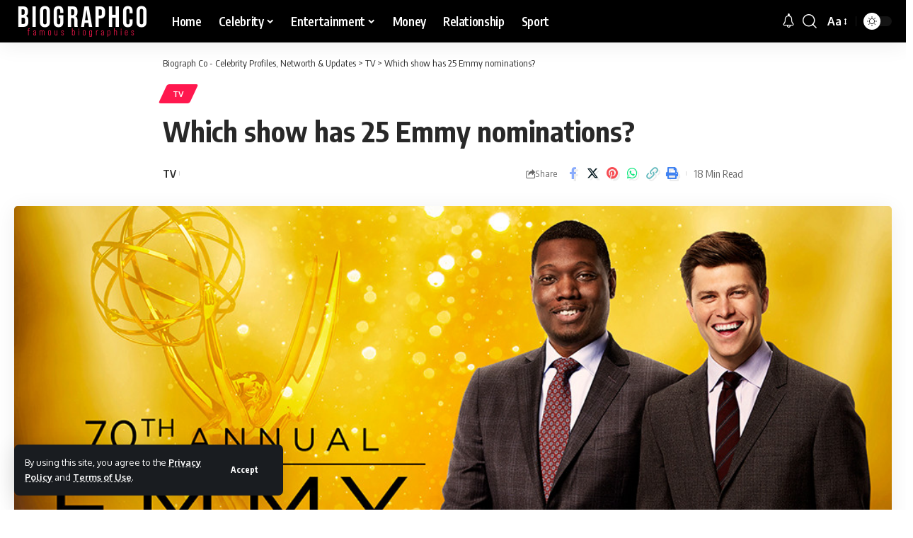

--- FILE ---
content_type: text/html; charset=UTF-8
request_url: https://biographco.com/show-25-emmy-nominations/
body_size: 22126
content:
<!DOCTYPE html>
<html lang="en-US">
<head>
    <meta charset="UTF-8" />
    <meta http-equiv="X-UA-Compatible" content="IE=edge" />
	<meta name="viewport" content="width=device-width, initial-scale=1.0" />
    <link rel="profile" href="https://gmpg.org/xfn/11" />
	<meta name='robots' content='index, follow, max-image-preview:large, max-snippet:-1, max-video-preview:-1' />

	<!-- This site is optimized with the Yoast SEO Premium plugin v20.5 (Yoast SEO v20.5) - https://yoast.com/wordpress/plugins/seo/ -->
	<title>Which show has 25 Emmy nominations? - Biograph Co - Celebrity Profiles, Networth &amp; Updates</title>
	<meta name="description" content="Succession has been making waves in the entertainment industry lately with a staggering 25 Emmy nominations, topping the list of most-nominated shows this" />
	<link rel="canonical" href="https://biographco.com/show-25-emmy-nominations/" />
	<meta property="og:locale" content="en_US" />
	<meta property="og:type" content="article" />
	<meta property="og:title" content="Which show has 25 Emmy nominations?" />
	<meta property="og:description" content="Succession has been making waves in the entertainment industry lately with a staggering 25 Emmy nominations, topping the list of most-nominated shows this" />
	<meta property="og:url" content="https://biographco.com/show-25-emmy-nominations/" />
	<meta property="og:site_name" content="Biograph Co - Celebrity Profiles, Networth &amp; Updates" />
	<meta property="article:published_time" content="2023-03-18T23:32:47+00:00" />
	<meta property="article:modified_time" content="2023-04-20T04:18:17+00:00" />
	<meta property="og:image" content="https://biographco.com/wp-content/uploads/2023/04/Which-show-has-25-Emmy-nominations.jpg" />
	<meta property="og:image:width" content="1024" />
	<meta property="og:image:height" content="576" />
	<meta property="og:image:type" content="image/jpeg" />
	<meta name="author" content="Alex Stemp" />
	<meta name="twitter:card" content="summary_large_image" />
	<meta name="twitter:label1" content="Written by" />
	<meta name="twitter:data1" content="Alex Stemp" />
	<meta name="twitter:label2" content="Est. reading time" />
	<meta name="twitter:data2" content="11 minutes" />
	<script type="application/ld+json" class="yoast-schema-graph">{"@context":"https://schema.org","@graph":[{"@type":"Article","@id":"https://biographco.com/show-25-emmy-nominations/#article","isPartOf":{"@id":"https://biographco.com/show-25-emmy-nominations/"},"author":{"name":"Alex Stemp","@id":"https://biographco.com/#/schema/person/6c9bb082e30b0d17f88467eba147b08a"},"headline":"Which show has 25 Emmy nominations?","datePublished":"2023-03-18T23:32:47+00:00","dateModified":"2023-04-20T04:18:17+00:00","mainEntityOfPage":{"@id":"https://biographco.com/show-25-emmy-nominations/"},"wordCount":2313,"commentCount":0,"publisher":{"@id":"https://biographco.com/#organization"},"image":{"@id":"https://biographco.com/show-25-emmy-nominations/#primaryimage"},"thumbnailUrl":"https://biographco.com/wp-content/uploads/2023/04/Which-show-has-25-Emmy-nominations.jpg","articleSection":["TV"],"inLanguage":"en-US","potentialAction":[{"@type":"CommentAction","name":"Comment","target":["https://biographco.com/show-25-emmy-nominations/#respond"]}]},{"@type":"WebPage","@id":"https://biographco.com/show-25-emmy-nominations/","url":"https://biographco.com/show-25-emmy-nominations/","name":"Which show has 25 Emmy nominations? - Biograph Co - Celebrity Profiles, Networth &amp; Updates","isPartOf":{"@id":"https://biographco.com/#website"},"primaryImageOfPage":{"@id":"https://biographco.com/show-25-emmy-nominations/#primaryimage"},"image":{"@id":"https://biographco.com/show-25-emmy-nominations/#primaryimage"},"thumbnailUrl":"https://biographco.com/wp-content/uploads/2023/04/Which-show-has-25-Emmy-nominations.jpg","datePublished":"2023-03-18T23:32:47+00:00","dateModified":"2023-04-20T04:18:17+00:00","description":"Succession has been making waves in the entertainment industry lately with a staggering 25 Emmy nominations, topping the list of most-nominated shows this","breadcrumb":{"@id":"https://biographco.com/show-25-emmy-nominations/#breadcrumb"},"inLanguage":"en-US","potentialAction":[{"@type":"ReadAction","target":["https://biographco.com/show-25-emmy-nominations/"]}]},{"@type":"ImageObject","inLanguage":"en-US","@id":"https://biographco.com/show-25-emmy-nominations/#primaryimage","url":"https://biographco.com/wp-content/uploads/2023/04/Which-show-has-25-Emmy-nominations.jpg","contentUrl":"https://biographco.com/wp-content/uploads/2023/04/Which-show-has-25-Emmy-nominations.jpg","width":1024,"height":576,"caption":"Discovering the TV Show with 25 Emmy Nominations."},{"@type":"BreadcrumbList","@id":"https://biographco.com/show-25-emmy-nominations/#breadcrumb","itemListElement":[{"@type":"ListItem","position":1,"name":"Home","item":"https://biographco.com/"},{"@type":"ListItem","position":2,"name":"Which show has 25 Emmy nominations?"}]},{"@type":"WebSite","@id":"https://biographco.com/#website","url":"https://biographco.com/","name":"Biograph Co - Celebrity Profiles, Networth &amp; Updates","description":"Discover the latest updates, net worth, and detailed profiles of your favorite celebrities on Biographco! We provide comprehensive information on their careers, personal lives, achievements, and controversies in an engaging and easy-to-read format. Stay up-to-date with the latest news and updates as they happen, and gain valuable insights into the successes and challenges of your favorite stars.","publisher":{"@id":"https://biographco.com/#organization"},"alternateName":"BiographCo","potentialAction":[{"@type":"SearchAction","target":{"@type":"EntryPoint","urlTemplate":"https://biographco.com/?s={search_term_string}"},"query-input":"required name=search_term_string"}],"inLanguage":"en-US"},{"@type":"Organization","@id":"https://biographco.com/#organization","name":"BiographCo","alternateName":"Biograph Co","url":"https://biographco.com/","logo":{"@type":"ImageObject","inLanguage":"en-US","@id":"https://biographco.com/#/schema/logo/image/","url":"https://biographco.com/wp-content/uploads/2023/04/logo_black.png","contentUrl":"https://biographco.com/wp-content/uploads/2023/04/logo_black.png","width":382,"height":94,"caption":"BiographCo"},"image":{"@id":"https://biographco.com/#/schema/logo/image/"}},{"@type":"Person","@id":"https://biographco.com/#/schema/person/6c9bb082e30b0d17f88467eba147b08a","name":"Alex Stemp","image":{"@type":"ImageObject","inLanguage":"en-US","@id":"https://biographco.com/#/schema/person/image/","url":"https://secure.gravatar.com/avatar/db09fd72f25ddc0442e639eaf663cd82c16a869c2b766a29d71db426c6404e32?s=96&d=mm&r=g","contentUrl":"https://secure.gravatar.com/avatar/db09fd72f25ddc0442e639eaf663cd82c16a869c2b766a29d71db426c6404e32?s=96&d=mm&r=g","caption":"Alex Stemp"},"url":"https://biographco.com/author/alex-stemp/"}]}</script>
	<!-- / Yoast SEO Premium plugin. -->


<link rel="alternate" type="application/rss+xml" title="Biograph Co - Celebrity Profiles, Networth &amp; Updates &raquo; Feed" href="https://biographco.com/feed/" />
<link rel="alternate" type="application/rss+xml" title="Biograph Co - Celebrity Profiles, Networth &amp; Updates &raquo; Comments Feed" href="https://biographco.com/comments/feed/" />
<link rel="alternate" type="application/rss+xml" title="Biograph Co - Celebrity Profiles, Networth &amp; Updates &raquo; Which show has 25 Emmy nominations? Comments Feed" href="https://biographco.com/show-25-emmy-nominations/feed/" />
<link rel="alternate" title="oEmbed (JSON)" type="application/json+oembed" href="https://biographco.com/wp-json/oembed/1.0/embed?url=https%3A%2F%2Fbiographco.com%2Fshow-25-emmy-nominations%2F" />
<link rel="alternate" title="oEmbed (XML)" type="text/xml+oembed" href="https://biographco.com/wp-json/oembed/1.0/embed?url=https%3A%2F%2Fbiographco.com%2Fshow-25-emmy-nominations%2F&#038;format=xml" />
            <link rel="pingback" href="https://biographco.com/xmlrpc.php"/>
		<script type="application/ld+json">{"@context":"https://schema.org","@type":"Organization","legalName":"Biograph Co - Celebrity Profiles, Networth &amp; Updates","url":"https://biographco.com/"}</script>
<style id='wp-img-auto-sizes-contain-inline-css'>
img:is([sizes=auto i],[sizes^="auto," i]){contain-intrinsic-size:3000px 1500px}
/*# sourceURL=wp-img-auto-sizes-contain-inline-css */
</style>
<style id='wp-emoji-styles-inline-css'>

	img.wp-smiley, img.emoji {
		display: inline !important;
		border: none !important;
		box-shadow: none !important;
		height: 1em !important;
		width: 1em !important;
		margin: 0 0.07em !important;
		vertical-align: -0.1em !important;
		background: none !important;
		padding: 0 !important;
	}
/*# sourceURL=wp-emoji-styles-inline-css */
</style>
<link rel='stylesheet' id='wp-block-library-css' href='https://biographco.com/wp-includes/css/dist/block-library/style.min.css?ver=6.9' media='all' />
<style id='global-styles-inline-css'>
:root{--wp--preset--aspect-ratio--square: 1;--wp--preset--aspect-ratio--4-3: 4/3;--wp--preset--aspect-ratio--3-4: 3/4;--wp--preset--aspect-ratio--3-2: 3/2;--wp--preset--aspect-ratio--2-3: 2/3;--wp--preset--aspect-ratio--16-9: 16/9;--wp--preset--aspect-ratio--9-16: 9/16;--wp--preset--color--black: #000000;--wp--preset--color--cyan-bluish-gray: #abb8c3;--wp--preset--color--white: #ffffff;--wp--preset--color--pale-pink: #f78da7;--wp--preset--color--vivid-red: #cf2e2e;--wp--preset--color--luminous-vivid-orange: #ff6900;--wp--preset--color--luminous-vivid-amber: #fcb900;--wp--preset--color--light-green-cyan: #7bdcb5;--wp--preset--color--vivid-green-cyan: #00d084;--wp--preset--color--pale-cyan-blue: #8ed1fc;--wp--preset--color--vivid-cyan-blue: #0693e3;--wp--preset--color--vivid-purple: #9b51e0;--wp--preset--gradient--vivid-cyan-blue-to-vivid-purple: linear-gradient(135deg,rgb(6,147,227) 0%,rgb(155,81,224) 100%);--wp--preset--gradient--light-green-cyan-to-vivid-green-cyan: linear-gradient(135deg,rgb(122,220,180) 0%,rgb(0,208,130) 100%);--wp--preset--gradient--luminous-vivid-amber-to-luminous-vivid-orange: linear-gradient(135deg,rgb(252,185,0) 0%,rgb(255,105,0) 100%);--wp--preset--gradient--luminous-vivid-orange-to-vivid-red: linear-gradient(135deg,rgb(255,105,0) 0%,rgb(207,46,46) 100%);--wp--preset--gradient--very-light-gray-to-cyan-bluish-gray: linear-gradient(135deg,rgb(238,238,238) 0%,rgb(169,184,195) 100%);--wp--preset--gradient--cool-to-warm-spectrum: linear-gradient(135deg,rgb(74,234,220) 0%,rgb(151,120,209) 20%,rgb(207,42,186) 40%,rgb(238,44,130) 60%,rgb(251,105,98) 80%,rgb(254,248,76) 100%);--wp--preset--gradient--blush-light-purple: linear-gradient(135deg,rgb(255,206,236) 0%,rgb(152,150,240) 100%);--wp--preset--gradient--blush-bordeaux: linear-gradient(135deg,rgb(254,205,165) 0%,rgb(254,45,45) 50%,rgb(107,0,62) 100%);--wp--preset--gradient--luminous-dusk: linear-gradient(135deg,rgb(255,203,112) 0%,rgb(199,81,192) 50%,rgb(65,88,208) 100%);--wp--preset--gradient--pale-ocean: linear-gradient(135deg,rgb(255,245,203) 0%,rgb(182,227,212) 50%,rgb(51,167,181) 100%);--wp--preset--gradient--electric-grass: linear-gradient(135deg,rgb(202,248,128) 0%,rgb(113,206,126) 100%);--wp--preset--gradient--midnight: linear-gradient(135deg,rgb(2,3,129) 0%,rgb(40,116,252) 100%);--wp--preset--font-size--small: 13px;--wp--preset--font-size--medium: 20px;--wp--preset--font-size--large: 36px;--wp--preset--font-size--x-large: 42px;--wp--preset--spacing--20: 0.44rem;--wp--preset--spacing--30: 0.67rem;--wp--preset--spacing--40: 1rem;--wp--preset--spacing--50: 1.5rem;--wp--preset--spacing--60: 2.25rem;--wp--preset--spacing--70: 3.38rem;--wp--preset--spacing--80: 5.06rem;--wp--preset--shadow--natural: 6px 6px 9px rgba(0, 0, 0, 0.2);--wp--preset--shadow--deep: 12px 12px 50px rgba(0, 0, 0, 0.4);--wp--preset--shadow--sharp: 6px 6px 0px rgba(0, 0, 0, 0.2);--wp--preset--shadow--outlined: 6px 6px 0px -3px rgb(255, 255, 255), 6px 6px rgb(0, 0, 0);--wp--preset--shadow--crisp: 6px 6px 0px rgb(0, 0, 0);}:where(.is-layout-flex){gap: 0.5em;}:where(.is-layout-grid){gap: 0.5em;}body .is-layout-flex{display: flex;}.is-layout-flex{flex-wrap: wrap;align-items: center;}.is-layout-flex > :is(*, div){margin: 0;}body .is-layout-grid{display: grid;}.is-layout-grid > :is(*, div){margin: 0;}:where(.wp-block-columns.is-layout-flex){gap: 2em;}:where(.wp-block-columns.is-layout-grid){gap: 2em;}:where(.wp-block-post-template.is-layout-flex){gap: 1.25em;}:where(.wp-block-post-template.is-layout-grid){gap: 1.25em;}.has-black-color{color: var(--wp--preset--color--black) !important;}.has-cyan-bluish-gray-color{color: var(--wp--preset--color--cyan-bluish-gray) !important;}.has-white-color{color: var(--wp--preset--color--white) !important;}.has-pale-pink-color{color: var(--wp--preset--color--pale-pink) !important;}.has-vivid-red-color{color: var(--wp--preset--color--vivid-red) !important;}.has-luminous-vivid-orange-color{color: var(--wp--preset--color--luminous-vivid-orange) !important;}.has-luminous-vivid-amber-color{color: var(--wp--preset--color--luminous-vivid-amber) !important;}.has-light-green-cyan-color{color: var(--wp--preset--color--light-green-cyan) !important;}.has-vivid-green-cyan-color{color: var(--wp--preset--color--vivid-green-cyan) !important;}.has-pale-cyan-blue-color{color: var(--wp--preset--color--pale-cyan-blue) !important;}.has-vivid-cyan-blue-color{color: var(--wp--preset--color--vivid-cyan-blue) !important;}.has-vivid-purple-color{color: var(--wp--preset--color--vivid-purple) !important;}.has-black-background-color{background-color: var(--wp--preset--color--black) !important;}.has-cyan-bluish-gray-background-color{background-color: var(--wp--preset--color--cyan-bluish-gray) !important;}.has-white-background-color{background-color: var(--wp--preset--color--white) !important;}.has-pale-pink-background-color{background-color: var(--wp--preset--color--pale-pink) !important;}.has-vivid-red-background-color{background-color: var(--wp--preset--color--vivid-red) !important;}.has-luminous-vivid-orange-background-color{background-color: var(--wp--preset--color--luminous-vivid-orange) !important;}.has-luminous-vivid-amber-background-color{background-color: var(--wp--preset--color--luminous-vivid-amber) !important;}.has-light-green-cyan-background-color{background-color: var(--wp--preset--color--light-green-cyan) !important;}.has-vivid-green-cyan-background-color{background-color: var(--wp--preset--color--vivid-green-cyan) !important;}.has-pale-cyan-blue-background-color{background-color: var(--wp--preset--color--pale-cyan-blue) !important;}.has-vivid-cyan-blue-background-color{background-color: var(--wp--preset--color--vivid-cyan-blue) !important;}.has-vivid-purple-background-color{background-color: var(--wp--preset--color--vivid-purple) !important;}.has-black-border-color{border-color: var(--wp--preset--color--black) !important;}.has-cyan-bluish-gray-border-color{border-color: var(--wp--preset--color--cyan-bluish-gray) !important;}.has-white-border-color{border-color: var(--wp--preset--color--white) !important;}.has-pale-pink-border-color{border-color: var(--wp--preset--color--pale-pink) !important;}.has-vivid-red-border-color{border-color: var(--wp--preset--color--vivid-red) !important;}.has-luminous-vivid-orange-border-color{border-color: var(--wp--preset--color--luminous-vivid-orange) !important;}.has-luminous-vivid-amber-border-color{border-color: var(--wp--preset--color--luminous-vivid-amber) !important;}.has-light-green-cyan-border-color{border-color: var(--wp--preset--color--light-green-cyan) !important;}.has-vivid-green-cyan-border-color{border-color: var(--wp--preset--color--vivid-green-cyan) !important;}.has-pale-cyan-blue-border-color{border-color: var(--wp--preset--color--pale-cyan-blue) !important;}.has-vivid-cyan-blue-border-color{border-color: var(--wp--preset--color--vivid-cyan-blue) !important;}.has-vivid-purple-border-color{border-color: var(--wp--preset--color--vivid-purple) !important;}.has-vivid-cyan-blue-to-vivid-purple-gradient-background{background: var(--wp--preset--gradient--vivid-cyan-blue-to-vivid-purple) !important;}.has-light-green-cyan-to-vivid-green-cyan-gradient-background{background: var(--wp--preset--gradient--light-green-cyan-to-vivid-green-cyan) !important;}.has-luminous-vivid-amber-to-luminous-vivid-orange-gradient-background{background: var(--wp--preset--gradient--luminous-vivid-amber-to-luminous-vivid-orange) !important;}.has-luminous-vivid-orange-to-vivid-red-gradient-background{background: var(--wp--preset--gradient--luminous-vivid-orange-to-vivid-red) !important;}.has-very-light-gray-to-cyan-bluish-gray-gradient-background{background: var(--wp--preset--gradient--very-light-gray-to-cyan-bluish-gray) !important;}.has-cool-to-warm-spectrum-gradient-background{background: var(--wp--preset--gradient--cool-to-warm-spectrum) !important;}.has-blush-light-purple-gradient-background{background: var(--wp--preset--gradient--blush-light-purple) !important;}.has-blush-bordeaux-gradient-background{background: var(--wp--preset--gradient--blush-bordeaux) !important;}.has-luminous-dusk-gradient-background{background: var(--wp--preset--gradient--luminous-dusk) !important;}.has-pale-ocean-gradient-background{background: var(--wp--preset--gradient--pale-ocean) !important;}.has-electric-grass-gradient-background{background: var(--wp--preset--gradient--electric-grass) !important;}.has-midnight-gradient-background{background: var(--wp--preset--gradient--midnight) !important;}.has-small-font-size{font-size: var(--wp--preset--font-size--small) !important;}.has-medium-font-size{font-size: var(--wp--preset--font-size--medium) !important;}.has-large-font-size{font-size: var(--wp--preset--font-size--large) !important;}.has-x-large-font-size{font-size: var(--wp--preset--font-size--x-large) !important;}
/*# sourceURL=global-styles-inline-css */
</style>

<style id='classic-theme-styles-inline-css'>
/*! This file is auto-generated */
.wp-block-button__link{color:#fff;background-color:#32373c;border-radius:9999px;box-shadow:none;text-decoration:none;padding:calc(.667em + 2px) calc(1.333em + 2px);font-size:1.125em}.wp-block-file__button{background:#32373c;color:#fff;text-decoration:none}
/*# sourceURL=/wp-includes/css/classic-themes.min.css */
</style>
<link rel='stylesheet' id='foxiz-font-css' href='//fonts.googleapis.com/css?family=Oxygen%3A400%2C700%7CEncode+Sans+Condensed%3A400%2C500%2C600%2C700%2C800&#038;display=swap&#038;ver=2.4.1' media='all' />
<link rel='stylesheet' id='foxiz-main-css' href='https://biographco.com/wp-content/themes/foxiz/assets/css/main.css?ver=2.4.1' media='all' />
<link rel='stylesheet' id='foxiz-print-css' href='https://biographco.com/wp-content/themes/foxiz/assets/css/print.css?ver=2.4.1' media='all' />
<link rel='stylesheet' id='foxiz-style-css' href='https://biographco.com/wp-content/themes/foxiz/style.css?ver=2.4.1' media='all' />
<style id='foxiz-style-inline-css'>
[data-theme="dark"], .light-scheme {--wcac-color :#ffffff;}.is-hd-1, .is-hd-2, .is-hd-3 {--nav-bg: #000000;--nav-bg-from: #000000;--nav-bg-to: #000000;--subnav-bg: #000000;--subnav-bg-from: #000000;--subnav-bg-to: #000000;--nav-color :#ffffff;--nav-color-10 :#ffffff1a;--subnav-color :#ffffff;--subnav-color-10 :#ffffff1a;}[data-theme="dark"].is-hd-4 {--nav-bg: #191c20;--nav-bg-from: #191c20;--nav-bg-to: #191c20;}:root {--top-site-bg :#0e0f12;--hyperlink-line-color :var(--g-color);--s-content-width : 760px;--max-width-wo-sb : 840px;--s10-feat-ratio :45%;--s11-feat-ratio :45%;}[data-theme="dark"], .light-scheme {--top-site-bg :#0e0f12; }.search-header:before { background-repeat : no-repeat;background-size : cover;background-image : url(https://foxiz.themeruby.com/default/wp-content/uploads/sites/2/2021/09/search-bg.jpg);background-attachment : scroll;background-position : center center;}[data-theme="dark"] .search-header:before { background-repeat : no-repeat;background-size : cover;background-image : url(https://foxiz.themeruby.com/default/wp-content/uploads/sites/2/2021/09/search-bgd.jpg);background-attachment : scroll;background-position : center center;}.footer-has-bg { background-color : #00000007;}[data-theme="dark"] .footer-has-bg { background-color : #16181c;}.top-site-ad .ad-image { max-width: 1500px; }.yes-hd-transparent .top-site-ad {--top-site-bg :#0e0f12;}#amp-mobile-version-switcher { display: none; }
/*# sourceURL=foxiz-style-inline-css */
</style>
<script src="https://biographco.com/wp-includes/js/jquery/jquery.min.js?ver=3.7.1" id="jquery-core-js"></script>
<script src="https://biographco.com/wp-includes/js/jquery/jquery-migrate.min.js?ver=3.4.1" id="jquery-migrate-js"></script>
<script src="https://biographco.com/wp-content/themes/foxiz/assets/js/highlight-share.js?ver=1" id="highlight-share-js"></script>
<link rel="https://api.w.org/" href="https://biographco.com/wp-json/" /><link rel="alternate" title="JSON" type="application/json" href="https://biographco.com/wp-json/wp/v2/posts/7340" /><link rel="EditURI" type="application/rsd+xml" title="RSD" href="https://biographco.com/xmlrpc.php?rsd" />
<meta name="generator" content="WordPress 6.9" />
<link rel='shortlink' href='https://biographco.com/?p=7340' />
<meta name="generator" content="Elementor 3.24.5; features: additional_custom_breakpoints; settings: css_print_method-external, google_font-enabled, font_display-swap">
<script type="application/ld+json">{"@context":"https://schema.org","@type":"WebSite","@id":"https://biographco.com/#website","url":"https://biographco.com/","name":"Biograph Co - Celebrity Profiles, Networth &amp; Updates","potentialAction":{"@type":"SearchAction","target":"https://biographco.com/?s={search_term_string}","query-input":"required name=search_term_string"}}</script>
			<style>
				.e-con.e-parent:nth-of-type(n+4):not(.e-lazyloaded):not(.e-no-lazyload),
				.e-con.e-parent:nth-of-type(n+4):not(.e-lazyloaded):not(.e-no-lazyload) * {
					background-image: none !important;
				}
				@media screen and (max-height: 1024px) {
					.e-con.e-parent:nth-of-type(n+3):not(.e-lazyloaded):not(.e-no-lazyload),
					.e-con.e-parent:nth-of-type(n+3):not(.e-lazyloaded):not(.e-no-lazyload) * {
						background-image: none !important;
					}
				}
				@media screen and (max-height: 640px) {
					.e-con.e-parent:nth-of-type(n+2):not(.e-lazyloaded):not(.e-no-lazyload),
					.e-con.e-parent:nth-of-type(n+2):not(.e-lazyloaded):not(.e-no-lazyload) * {
						background-image: none !important;
					}
				}
			</style>
			            <meta property="og:title" content="Which show has 25 Emmy nominations?"/>
            <meta property="og:url" content="https://biographco.com/show-25-emmy-nominations/"/>
            <meta property="og:site_name" content="Biograph Co &#8211; Celebrity Profiles, Networth &amp; Updates"/>
			                <meta property="og:image" content="https://biographco.com/wp-content/uploads/2023/04/Which-show-has-25-Emmy-nominations.jpg"/>
			                <meta property="og:type" content="article"/>
                <meta property="article:published_time" content="2023-03-18T23:32:47+00:00"/>
                <meta property="article:modified_time" content="2023-04-20T04:18:17+00:00"/>
                <meta name="author" content="Alex Stemp"/>
                <meta name="twitter:card" content="summary_large_image"/>
                <meta name="twitter:creator" content="@Biograph Co - Celebrity Profiles, Networth &amp; Updates"/>
                <meta name="twitter:label1" content="Written by"/>
                <meta name="twitter:data1" content="Alex Stemp"/>
				                <meta name="twitter:label2" content="Est. reading time"/>
                <meta name="twitter:data2" content="18 minutes"/>
			<script type="application/ld+json">{"@context":"http://schema.org","@type":"BreadcrumbList","itemListElement":[{"@type":"ListItem","position":3,"item":{"@id":"https://biographco.com/show-25-emmy-nominations/","name":"Which show has 25 Emmy nominations?"}},{"@type":"ListItem","position":2,"item":{"@id":"https://biographco.com/category/tv/","name":"TV"}},{"@type":"ListItem","position":1,"item":{"@id":"https://biographco.com","name":"Biograph Co - Celebrity Profiles, Networth &amp; Updates"}}]}</script>
<link rel="icon" href="https://biographco.com/wp-content/uploads/2023/04/cropped-Cover-32x32.png" sizes="32x32" />
<link rel="icon" href="https://biographco.com/wp-content/uploads/2023/04/cropped-Cover-192x192.png" sizes="192x192" />
<link rel="apple-touch-icon" href="https://biographco.com/wp-content/uploads/2023/04/cropped-Cover-180x180.png" />
<meta name="msapplication-TileImage" content="https://biographco.com/wp-content/uploads/2023/04/cropped-Cover-270x270.png" />
</head>
<body class="wp-singular post-template-default single single-post postid-7340 single-format-standard wp-embed-responsive wp-theme-foxiz personalized-all elementor-default elementor-kit-6 menu-ani-1 hover-ani-1 btn-ani-1 is-rm-1 lmeta-dot loader-1 is-hd-1 is-standard-7 is-mstick yes-tstick is-backtop none-m-backtop  is-mstick is-smart-sticky" data-theme="default">
<div class="site-outer">
			<div id="site-header" class="header-wrap rb-section header-set-1 header-1 header-wrapper style-shadow">
			<aside id="rb-privacy" class="privacy-bar privacy-left"><div class="privacy-inner"><div class="privacy-content">By using this site, you agree to the <a href="#">Privacy Policy</a> and <a href="#">Terms of Use</a>.</div><div class="privacy-dismiss"><a id="privacy-trigger" href="#" class="privacy-dismiss-btn is-btn"><span>Accept</span></a></div></div></aside>		<div class="reading-indicator"><span id="reading-progress"></span></div>
					<div id="navbar-outer" class="navbar-outer">
				<div id="sticky-holder" class="sticky-holder">
					<div class="navbar-wrap">
						<div class="rb-container edge-padding">
							<div class="navbar-inner">
								<div class="navbar-left">
											<div class="logo-wrap is-image-logo site-branding">
			<a href="https://biographco.com/" class="logo" title="Biograph Co - Celebrity Profiles, Networth &amp; Updates">
				<img class="logo-default" data-mode="default" height="37" width="150" src="https://biographco.com/wp-content/uploads/2023/04/logo-white-small.png" srcset="https://biographco.com/wp-content/uploads/2023/04/logo-white-small.png 1x,https://biographco.com/wp-content/uploads/2023/04/logo-white.png 2x" alt="Biograph Co - Celebrity Profiles, Networth &amp; Updates" decoding="async" loading="eager"><img class="logo-dark" data-mode="dark" height="37" width="150" src="https://biographco.com/wp-content/uploads/2023/04/logo-white-small.png" srcset="https://biographco.com/wp-content/uploads/2023/04/logo-white-small.png 1x,https://biographco.com/wp-content/uploads/2023/04/logo-white.png 2x" alt="Biograph Co - Celebrity Profiles, Networth &amp; Updates" decoding="async" loading="eager"><img class="logo-transparent" height="94" width="382" src="https://biographco.com/wp-content/uploads/2023/04/logo-white.png" alt="Biograph Co - Celebrity Profiles, Networth &amp; Updates" decoding="async" loading="eager">			</a>
		</div>
				<nav id="site-navigation" class="main-menu-wrap" aria-label="main menu"><ul id="menu-main" class="main-menu rb-menu large-menu" itemscope itemtype="https://www.schema.org/SiteNavigationElement"><li id="menu-item-2147" class="menu-item menu-item-type-custom menu-item-object-custom menu-item-home menu-item-2147"><a href="https://biographco.com/"><span>Home</span></a></li>
<li id="menu-item-10665" class="menu-item menu-item-type-taxonomy menu-item-object-category menu-item-has-children menu-item-10665"><a href="https://biographco.com/category/celebrity/"><span>Celebrity</span></a>
<ul class="sub-menu">
	<li id="menu-item-10668" class="menu-item menu-item-type-taxonomy menu-item-object-category menu-item-10668"><a href="https://biographco.com/category/actors/"><span>Actors</span></a></li>
	<li id="menu-item-10670" class="menu-item menu-item-type-taxonomy menu-item-object-category menu-item-10670"><a href="https://biographco.com/category/biography/"><span>Biography</span></a></li>
</ul>
</li>
<li id="menu-item-10663" class="menu-item menu-item-type-taxonomy menu-item-object-category menu-item-has-children menu-item-10663"><a href="https://biographco.com/category/entertainment/"><span>Entertainment</span></a>
<ul class="sub-menu">
	<li id="menu-item-10662" class="menu-item menu-item-type-taxonomy menu-item-object-category current-post-ancestor current-menu-parent current-post-parent menu-item-10662"><a href="https://biographco.com/category/tv/"><span>TV</span></a></li>
	<li id="menu-item-10669" class="menu-item menu-item-type-taxonomy menu-item-object-category menu-item-10669"><a href="https://biographco.com/category/movies/"><span>Movies</span></a></li>
	<li id="menu-item-10667" class="menu-item menu-item-type-taxonomy menu-item-object-category menu-item-10667"><a href="https://biographco.com/category/music/"><span>Music</span></a></li>
</ul>
</li>
<li id="menu-item-10666" class="menu-item menu-item-type-taxonomy menu-item-object-category menu-item-10666"><a href="https://biographco.com/category/money/"><span>Money</span></a></li>
<li id="menu-item-10664" class="menu-item menu-item-type-taxonomy menu-item-object-category menu-item-10664"><a href="https://biographco.com/category/relationship/"><span>Relationship</span></a></li>
<li id="menu-item-10671" class="menu-item menu-item-type-taxonomy menu-item-object-category menu-item-10671"><a href="https://biographco.com/category/sport/"><span>Sport</span></a></li>
</ul></nav>
				<div id="s-title-sticky" class="s-title-sticky">
			<div class="s-title-sticky-left">
				<span class="sticky-title-label">Reading:</span>
				<span class="h4 sticky-title">Which show has 25 Emmy nominations?</span>
			</div>
					<div class="sticky-share-list">
			<div class="t-shared-header meta-text">
				<i class="rbi rbi-share" aria-hidden="true"></i>					<span class="share-label">Share</span>			</div>
			<div class="sticky-share-list-items effect-fadeout is-color">            <a class="share-action share-trigger icon-facebook" href="https://www.facebook.com/sharer.php?u=https%3A%2F%2Fbiographco.com%2Fshow-25-emmy-nominations%2F" data-title="Facebook" data-gravity=n rel="nofollow"><i class="rbi rbi-facebook" aria-hidden="true"></i></a>
		        <a class="share-action share-trigger icon-twitter" href="https://twitter.com/intent/tweet?text=Which+show+has+25+Emmy+nominations%3F&amp;url=https%3A%2F%2Fbiographco.com%2Fshow-25-emmy-nominations%2F&amp;via=Biograph+Co+-+Celebrity+Profiles%2C+Networth+%26amp%3B+Updates" data-title="Twitter" data-gravity=n rel="nofollow">
            <i class="rbi rbi-twitter" aria-hidden="true"></i></a>            <a class="share-action live-tooltip icon-copy copy-trigger" href="#" data-copied="Copied!" data-link="https://biographco.com/show-25-emmy-nominations/" rel="nofollow" data-copy="Copy Link" data-gravity=n><i class="rbi rbi-link-o" aria-hidden="true"></i></a>
		            <a class="share-action icon-print" rel="nofollow" href="javascript:if(window.print)window.print()" data-title="Print" data-gravity=n><i class="rbi rbi-print" aria-hidden="true"></i></a>
		</div>
		</div>
				</div>
									</div>
								<div class="navbar-right">
											<div class="wnav-holder header-dropdown-outer">
			<a href="#" class="dropdown-trigger notification-icon notification-trigger" aria-label="notification">
                <span class="notification-icon-inner" data-title="Notification">
                    <span class="notification-icon-holder">
                    	                    <i class="rbi rbi-notification wnav-icon" aria-hidden="true"></i>
                                        <span class="notification-info"></span>
                    </span>
                </span> </a>
			<div class="header-dropdown notification-dropdown">
				<div class="notification-popup">
					<div class="notification-header">
						<span class="h4">Notification</span>
													<a class="notification-url meta-text" href="https://foxiz.themeruby.com/default/my-bookmarks/">Show More								<i class="rbi rbi-cright" aria-hidden="true"></i></a>
											</div>
					<div class="notification-content">
						<div class="scroll-holder">
							<div class="rb-notification ecat-l-dot is-feat-right" data-interval="12"></div>
						</div>
					</div>
				</div>
			</div>
		</div>
			<div class="wnav-holder w-header-search header-dropdown-outer">
			<a href="#" data-title="Search" class="icon-holder header-element search-btn more-trigger" aria-label="search">
				<i class="rbi rbi-search wnav-icon" aria-hidden="true"></i>							</a>
					</div>
				<div class="wnav-holder font-resizer">
			<a href="#" class="font-resizer-trigger" data-title="Font Resizer"><span class="screen-reader-text">Font Resizer</span><strong>Aa</strong></a>
		</div>
				<div class="dark-mode-toggle-wrap">
			<div class="dark-mode-toggle">
                <span class="dark-mode-slide">
                    <i class="dark-mode-slide-btn mode-icon-dark" data-title="Switch to Light"><svg class="svg-icon svg-mode-dark" aria-hidden="true" role="img" focusable="false" xmlns="http://www.w3.org/2000/svg" viewBox="0 0 512 512"><path fill="currentColor" d="M507.681,209.011c-1.297-6.991-7.324-12.111-14.433-12.262c-7.104-0.122-13.347,4.711-14.936,11.643 c-15.26,66.497-73.643,112.94-141.978,112.94c-80.321,0-145.667-65.346-145.667-145.666c0-68.335,46.443-126.718,112.942-141.976 c6.93-1.59,11.791-7.826,11.643-14.934c-0.149-7.108-5.269-13.136-12.259-14.434C287.546,1.454,271.735,0,256,0 C187.62,0,123.333,26.629,74.98,74.981C26.628,123.333,0,187.62,0,256s26.628,132.667,74.98,181.019 C123.333,485.371,187.62,512,256,512s132.667-26.629,181.02-74.981C485.372,388.667,512,324.38,512,256 C512,240.278,510.546,224.469,507.681,209.011z" /></svg></i>
                    <i class="dark-mode-slide-btn mode-icon-default" data-title="Switch to Dark"><svg class="svg-icon svg-mode-light" aria-hidden="true" role="img" focusable="false" xmlns="http://www.w3.org/2000/svg" viewBox="0 0 232.447 232.447"><path fill="currentColor" d="M116.211,194.8c-4.143,0-7.5,3.357-7.5,7.5v22.643c0,4.143,3.357,7.5,7.5,7.5s7.5-3.357,7.5-7.5V202.3 C123.711,198.157,120.354,194.8,116.211,194.8z" /><path fill="currentColor" d="M116.211,37.645c4.143,0,7.5-3.357,7.5-7.5V7.505c0-4.143-3.357-7.5-7.5-7.5s-7.5,3.357-7.5,7.5v22.641 C108.711,34.288,112.068,37.645,116.211,37.645z" /><path fill="currentColor" d="M50.054,171.78l-16.016,16.008c-2.93,2.929-2.931,7.677-0.003,10.606c1.465,1.466,3.385,2.198,5.305,2.198 c1.919,0,3.838-0.731,5.302-2.195l16.016-16.008c2.93-2.929,2.931-7.677,0.003-10.606C57.731,168.852,52.982,168.851,50.054,171.78 z" /><path fill="currentColor" d="M177.083,62.852c1.919,0,3.838-0.731,5.302-2.195L198.4,44.649c2.93-2.929,2.931-7.677,0.003-10.606 c-2.93-2.932-7.679-2.931-10.607-0.003l-16.016,16.008c-2.93,2.929-2.931,7.677-0.003,10.607 C173.243,62.12,175.163,62.852,177.083,62.852z" /><path fill="currentColor" d="M37.645,116.224c0-4.143-3.357-7.5-7.5-7.5H7.5c-4.143,0-7.5,3.357-7.5,7.5s3.357,7.5,7.5,7.5h22.645 C34.287,123.724,37.645,120.366,37.645,116.224z" /><path fill="currentColor" d="M224.947,108.724h-22.652c-4.143,0-7.5,3.357-7.5,7.5s3.357,7.5,7.5,7.5h22.652c4.143,0,7.5-3.357,7.5-7.5 S229.09,108.724,224.947,108.724z" /><path fill="currentColor" d="M50.052,60.655c1.465,1.465,3.384,2.197,5.304,2.197c1.919,0,3.839-0.732,5.303-2.196c2.93-2.929,2.93-7.678,0.001-10.606 L44.652,34.042c-2.93-2.93-7.679-2.929-10.606-0.001c-2.93,2.929-2.93,7.678-0.001,10.606L50.052,60.655z" /><path fill="currentColor" d="M182.395,171.782c-2.93-2.929-7.679-2.93-10.606-0.001c-2.93,2.929-2.93,7.678-0.001,10.607l16.007,16.008 c1.465,1.465,3.384,2.197,5.304,2.197c1.919,0,3.839-0.732,5.303-2.196c2.93-2.929,2.93-7.678,0.001-10.607L182.395,171.782z" /><path fill="currentColor" d="M116.22,48.7c-37.232,0-67.523,30.291-67.523,67.523s30.291,67.523,67.523,67.523s67.522-30.291,67.522-67.523 S153.452,48.7,116.22,48.7z M116.22,168.747c-28.962,0-52.523-23.561-52.523-52.523S87.258,63.7,116.22,63.7 c28.961,0,52.522,23.562,52.522,52.523S145.181,168.747,116.22,168.747z" /></svg></i>
                </span>
			</div>
		</div>
										</div>
							</div>
						</div>
					</div>
							<div id="header-mobile" class="header-mobile">
			<div class="header-mobile-wrap">
						<div class="mbnav edge-padding">
			<div class="navbar-left">
						<div class="mobile-toggle-wrap">
							<a href="#" class="mobile-menu-trigger" aria-label="mobile trigger">		<span class="burger-icon"><span></span><span></span><span></span></span>
	</a>
					</div>
			<div class="mobile-logo-wrap is-image-logo site-branding">
			<a href="https://biographco.com/" title="Biograph Co - Celebrity Profiles, Networth &amp; Updates">
				<img class="logo-default" data-mode="default" height="94" width="382" src="https://biographco.com/wp-content/uploads/2023/04/logo-white.png" alt="Biograph Co - Celebrity Profiles, Networth &amp; Updates" decoding="async" loading="eager"><img class="logo-dark" data-mode="dark" height="94" width="382" src="https://biographco.com/wp-content/uploads/2023/04/logo-white.png" alt="Biograph Co - Celebrity Profiles, Networth &amp; Updates" decoding="async" loading="eager">			</a>
		</div>
					</div>
			<div class="navbar-right">
						<a href="#" class="mobile-menu-trigger mobile-search-icon" aria-label="search"><i class="rbi rbi-search wnav-icon" aria-hidden="true"></i></a>
			<div class="wnav-holder font-resizer">
			<a href="#" class="font-resizer-trigger" data-title="Font Resizer"><span class="screen-reader-text">Font Resizer</span><strong>Aa</strong></a>
		</div>
				<div class="dark-mode-toggle-wrap">
			<div class="dark-mode-toggle">
                <span class="dark-mode-slide">
                    <i class="dark-mode-slide-btn mode-icon-dark" data-title="Switch to Light"><svg class="svg-icon svg-mode-dark" aria-hidden="true" role="img" focusable="false" xmlns="http://www.w3.org/2000/svg" viewBox="0 0 512 512"><path fill="currentColor" d="M507.681,209.011c-1.297-6.991-7.324-12.111-14.433-12.262c-7.104-0.122-13.347,4.711-14.936,11.643 c-15.26,66.497-73.643,112.94-141.978,112.94c-80.321,0-145.667-65.346-145.667-145.666c0-68.335,46.443-126.718,112.942-141.976 c6.93-1.59,11.791-7.826,11.643-14.934c-0.149-7.108-5.269-13.136-12.259-14.434C287.546,1.454,271.735,0,256,0 C187.62,0,123.333,26.629,74.98,74.981C26.628,123.333,0,187.62,0,256s26.628,132.667,74.98,181.019 C123.333,485.371,187.62,512,256,512s132.667-26.629,181.02-74.981C485.372,388.667,512,324.38,512,256 C512,240.278,510.546,224.469,507.681,209.011z" /></svg></i>
                    <i class="dark-mode-slide-btn mode-icon-default" data-title="Switch to Dark"><svg class="svg-icon svg-mode-light" aria-hidden="true" role="img" focusable="false" xmlns="http://www.w3.org/2000/svg" viewBox="0 0 232.447 232.447"><path fill="currentColor" d="M116.211,194.8c-4.143,0-7.5,3.357-7.5,7.5v22.643c0,4.143,3.357,7.5,7.5,7.5s7.5-3.357,7.5-7.5V202.3 C123.711,198.157,120.354,194.8,116.211,194.8z" /><path fill="currentColor" d="M116.211,37.645c4.143,0,7.5-3.357,7.5-7.5V7.505c0-4.143-3.357-7.5-7.5-7.5s-7.5,3.357-7.5,7.5v22.641 C108.711,34.288,112.068,37.645,116.211,37.645z" /><path fill="currentColor" d="M50.054,171.78l-16.016,16.008c-2.93,2.929-2.931,7.677-0.003,10.606c1.465,1.466,3.385,2.198,5.305,2.198 c1.919,0,3.838-0.731,5.302-2.195l16.016-16.008c2.93-2.929,2.931-7.677,0.003-10.606C57.731,168.852,52.982,168.851,50.054,171.78 z" /><path fill="currentColor" d="M177.083,62.852c1.919,0,3.838-0.731,5.302-2.195L198.4,44.649c2.93-2.929,2.931-7.677,0.003-10.606 c-2.93-2.932-7.679-2.931-10.607-0.003l-16.016,16.008c-2.93,2.929-2.931,7.677-0.003,10.607 C173.243,62.12,175.163,62.852,177.083,62.852z" /><path fill="currentColor" d="M37.645,116.224c0-4.143-3.357-7.5-7.5-7.5H7.5c-4.143,0-7.5,3.357-7.5,7.5s3.357,7.5,7.5,7.5h22.645 C34.287,123.724,37.645,120.366,37.645,116.224z" /><path fill="currentColor" d="M224.947,108.724h-22.652c-4.143,0-7.5,3.357-7.5,7.5s3.357,7.5,7.5,7.5h22.652c4.143,0,7.5-3.357,7.5-7.5 S229.09,108.724,224.947,108.724z" /><path fill="currentColor" d="M50.052,60.655c1.465,1.465,3.384,2.197,5.304,2.197c1.919,0,3.839-0.732,5.303-2.196c2.93-2.929,2.93-7.678,0.001-10.606 L44.652,34.042c-2.93-2.93-7.679-2.929-10.606-0.001c-2.93,2.929-2.93,7.678-0.001,10.606L50.052,60.655z" /><path fill="currentColor" d="M182.395,171.782c-2.93-2.929-7.679-2.93-10.606-0.001c-2.93,2.929-2.93,7.678-0.001,10.607l16.007,16.008 c1.465,1.465,3.384,2.197,5.304,2.197c1.919,0,3.839-0.732,5.303-2.196c2.93-2.929,2.93-7.678,0.001-10.607L182.395,171.782z" /><path fill="currentColor" d="M116.22,48.7c-37.232,0-67.523,30.291-67.523,67.523s30.291,67.523,67.523,67.523s67.522-30.291,67.522-67.523 S153.452,48.7,116.22,48.7z M116.22,168.747c-28.962,0-52.523-23.561-52.523-52.523S87.258,63.7,116.22,63.7 c28.961,0,52.522,23.562,52.522,52.523S145.181,168.747,116.22,168.747z" /></svg></i>
                </span>
			</div>
		</div>
					</div>
		</div>
				</div>
					<div class="mobile-collapse">
			<div class="collapse-holder">
				<div class="collapse-inner">
											<div class="mobile-search-form edge-padding">		<div class="header-search-form is-form-layout">
							<span class="h5">Search</span>
			<form method="get" action="https://biographco.com/" class="rb-search-form"  data-search="post" data-limit="0" data-follow="0" data-tax="category" data-dsource="0"  data-ptype=""><div class="search-form-inner"><span class="search-icon"><i class="rbi rbi-search" aria-hidden="true"></i></span><span class="search-text"><input type="text" class="field" placeholder="Search Headlines, News..." value="" name="s"/></span><span class="rb-search-submit"><input type="submit" value="Search"/><i class="rbi rbi-cright" aria-hidden="true"></i></span></div></form>		</div>
		</div>
										<nav class="mobile-menu-wrap edge-padding">
						<ul id="mobile-menu" class="mobile-menu"><li class="menu-item menu-item-type-custom menu-item-object-custom menu-item-home menu-item-2147"><a href="https://biographco.com/"><span>Home</span></a></li>
<li class="menu-item menu-item-type-taxonomy menu-item-object-category menu-item-has-children menu-item-10665"><a href="https://biographco.com/category/celebrity/"><span>Celebrity</span></a>
<ul class="sub-menu">
	<li class="menu-item menu-item-type-taxonomy menu-item-object-category menu-item-10668"><a href="https://biographco.com/category/actors/"><span>Actors</span></a></li>
	<li class="menu-item menu-item-type-taxonomy menu-item-object-category menu-item-10670"><a href="https://biographco.com/category/biography/"><span>Biography</span></a></li>
</ul>
</li>
<li class="menu-item menu-item-type-taxonomy menu-item-object-category menu-item-has-children menu-item-10663"><a href="https://biographco.com/category/entertainment/"><span>Entertainment</span></a>
<ul class="sub-menu">
	<li class="menu-item menu-item-type-taxonomy menu-item-object-category current-post-ancestor current-menu-parent current-post-parent menu-item-10662"><a href="https://biographco.com/category/tv/"><span>TV</span></a></li>
	<li class="menu-item menu-item-type-taxonomy menu-item-object-category menu-item-10669"><a href="https://biographco.com/category/movies/"><span>Movies</span></a></li>
	<li class="menu-item menu-item-type-taxonomy menu-item-object-category menu-item-10667"><a href="https://biographco.com/category/music/"><span>Music</span></a></li>
</ul>
</li>
<li class="menu-item menu-item-type-taxonomy menu-item-object-category menu-item-10666"><a href="https://biographco.com/category/money/"><span>Money</span></a></li>
<li class="menu-item menu-item-type-taxonomy menu-item-object-category menu-item-10664"><a href="https://biographco.com/category/relationship/"><span>Relationship</span></a></li>
<li class="menu-item menu-item-type-taxonomy menu-item-object-category menu-item-10671"><a href="https://biographco.com/category/sport/"><span>Sport</span></a></li>
</ul>					</nav>
										<div class="collapse-sections">
													<div class="mobile-socials">
								<span class="mobile-social-title h6">Follow US</span>
								<a class="social-link-facebook" aria-label="Facebook" data-title="Facebook" href="#" target="_blank" rel="noopener nofollow"><i class="rbi rbi-facebook" aria-hidden="true"></i></a><a class="social-link-twitter" aria-label="Twitter" data-title="Twitter" href="#" target="_blank" rel="noopener nofollow"><i class="rbi rbi-twitter" aria-hidden="true"></i></a><a class="social-link-youtube" aria-label="YouTube" data-title="YouTube" href="#" target="_blank" rel="noopener nofollow"><i class="rbi rbi-youtube" aria-hidden="true"></i></a>							</div>
											</div>
											<div class="collapse-footer">
															<div class="collapse-copyright">© 2022 Foxiz News Network. Ruby Design Company. All Rights Reserved.</div>
													</div>
									</div>
			</div>
		</div>
			</div>
					</div>
			</div>
					</div>
		    <div class="site-wrap">			<div id="single-post-infinite" class="single-post-infinite none-mobile-sb" data-nextposturl="https://biographco.com/titans-dceu/">
				<div class="single-post-outer activated" data-postid="7340" data-postlink="https://biographco.com/show-25-emmy-nominations/">
							<div class="single-standard-7 without-sidebar">
			<article id="post-7340" class="post-7340 post type-post status-publish format-standard has-post-thumbnail category-tv">			<header class="single-header">
				<div class="rb-small-container edge-padding">
					            <aside class="breadcrumb-wrap breadcrumb-navxt s-breadcrumb">
                <div class="breadcrumb-inner" vocab="https://schema.org/" typeof="BreadcrumbList"><!-- Breadcrumb NavXT 7.3.1 -->
<span property="itemListElement" typeof="ListItem"><a property="item" typeof="WebPage" title="Go to Biograph Co - Celebrity Profiles, Networth &amp; Updates." href="https://biographco.com" class="home" ><span property="name">Biograph Co - Celebrity Profiles, Networth &amp; Updates</span></a><meta property="position" content="1"></span> &gt; <span property="itemListElement" typeof="ListItem"><a property="item" typeof="WebPage" title="Go to the TV Category archives." href="https://biographco.com/category/tv/" class="taxonomy category" ><span property="name">TV</span></a><meta property="position" content="2"></span> &gt; <span property="itemListElement" typeof="ListItem"><span property="name" class="post post-post current-item">Which show has 25 Emmy nominations?</span><meta property="url" content="https://biographco.com/show-25-emmy-nominations/"><meta property="position" content="3"></span></div>
            </aside>
		<div class="s-cats ecat-bg-1 ecat-size-big"><div class="p-categories"><a class="p-category category-id-7" href="https://biographco.com/category/tv/" rel="category">TV</a></div></div>		<h1 class="s-title">Which show has 25 Emmy nominations?</h1>
				<div class="single-meta yes-0">
							<div class="smeta-in">
										<div class="smeta-sec">
												<div class="p-meta">
							<div class="meta-inner is-meta">		<span class="meta-el meta-category meta-bold">
								<a class="meta-separate category-7" href="https://biographco.com/category/tv/">TV</a>
								</span>
				<span class="meta-el meta-bookmark"><span class="rb-bookmark bookmark-trigger" data-pid="7340"></span></span>
	</div>
						</div>
					</div>
				</div>
						<div class="smeta-extra">		<div class="t-shared-sec tooltips-n has-read-meta is-color">
			<div class="t-shared-header is-meta">
				<i class="rbi rbi-share" aria-hidden="true"></i><span class="share-label">Share</span>
			</div>
			<div class="effect-fadeout">            <a class="share-action share-trigger icon-facebook" href="https://www.facebook.com/sharer.php?u=https%3A%2F%2Fbiographco.com%2Fshow-25-emmy-nominations%2F" data-title="Facebook" rel="nofollow"><i class="rbi rbi-facebook" aria-hidden="true"></i></a>
		        <a class="share-action share-trigger icon-twitter" href="https://twitter.com/intent/tweet?text=Which+show+has+25+Emmy+nominations%3F&amp;url=https%3A%2F%2Fbiographco.com%2Fshow-25-emmy-nominations%2F&amp;via=Biograph+Co+-+Celebrity+Profiles%2C+Networth+%26amp%3B+Updates" data-title="Twitter" rel="nofollow">
            <i class="rbi rbi-twitter" aria-hidden="true"></i></a>            <a class="share-action share-trigger share-trigger icon-pinterest" rel="nofollow" href="https://pinterest.com/pin/create/button/?url=https%3A%2F%2Fbiographco.com%2Fshow-25-emmy-nominations%2F&amp;media=https://biographco.com/wp-content/uploads/2023/04/Which-show-has-25-Emmy-nominations.jpg&amp;description=Which+show+has+25+Emmy+nominations%3F" data-title="Pinterest" rel="nofollow"><i class="rbi rbi-pinterest" aria-hidden="true"></i></a>
		            <a class="share-action icon-whatsapp is-web" href="https://web.whatsapp.com/send?text=Which+show+has+25+Emmy+nominations%3F &#9758; https%3A%2F%2Fbiographco.com%2Fshow-25-emmy-nominations%2F" target="_blank" data-title="WhatsApp" rel="nofollow"><i class="rbi rbi-whatsapp" aria-hidden="true"></i></a>
            <a class="share-action icon-whatsapp is-mobile" href="whatsapp://send?text=Which+show+has+25+Emmy+nominations%3F &#9758; https%3A%2F%2Fbiographco.com%2Fshow-25-emmy-nominations%2F" target="_blank" data-title="WhatsApp" rel="nofollow"><i class="rbi rbi-whatsapp" aria-hidden="true"></i></a>
		            <a class="share-action live-tooltip icon-copy copy-trigger" href="#" data-copied="Copied!" data-link="https://biographco.com/show-25-emmy-nominations/" rel="nofollow" data-copy="Copy Link"><i class="rbi rbi-link-o" aria-hidden="true"></i></a>
		            <a class="share-action icon-print" rel="nofollow" href="javascript:if(window.print)window.print()" data-title="Print"><i class="rbi rbi-print" aria-hidden="true"></i></a>
		</div>
		</div>
							<div class="single-right-meta single-time-read is-meta">
								<span class="meta-el meta-read">18 Min Read</span>
							</div>
							</div>
		</div>
						</div>
				<div class="rb-wide-container edge-padding">
							<div class="s-feat">			<div class="featured-lightbox-trigger" data-source="https://biographco.com/wp-content/uploads/2023/04/Which-show-has-25-Emmy-nominations.jpg" data-caption="" data-attribution="">
				<img loading="lazy" width="1024" height="576" src="https://biographco.com/wp-content/uploads/2023/04/Which-show-has-25-Emmy-nominations.jpg" class="attachment-foxiz_crop_o2 size-foxiz_crop_o2 wp-post-image" alt="Discovering the TV Show with 25 Emmy Nominations." loading="lazy" decoding="async" />			</div>
		</div>
						</div>
			</header>
			<div class="rb-container edge-padding">
				<div class="grid-container">
					<div class="s-ct">
								<div class="s-ct-wrap has-lsl">
			<div class="s-ct-inner">
						<div class="l-shared-sec-outer show-mobile">
			<div class="l-shared-sec">
				<div class="l-shared-header meta-text">
					<i class="rbi rbi-share" aria-hidden="true"></i><span class="share-label">SHARE</span>
				</div>
				<div class="l-shared-items effect-fadeout is-color">
					            <a class="share-action share-trigger icon-facebook" href="https://www.facebook.com/sharer.php?u=https%3A%2F%2Fbiographco.com%2Fshow-25-emmy-nominations%2F" data-title="Facebook" data-gravity=w rel="nofollow"><i class="rbi rbi-facebook" aria-hidden="true"></i></a>
		        <a class="share-action share-trigger icon-twitter" href="https://twitter.com/intent/tweet?text=Which+show+has+25+Emmy+nominations%3F&amp;url=https%3A%2F%2Fbiographco.com%2Fshow-25-emmy-nominations%2F&amp;via=Biograph+Co+-+Celebrity+Profiles%2C+Networth+%26amp%3B+Updates" data-title="Twitter" data-gravity=w rel="nofollow">
            <i class="rbi rbi-twitter" aria-hidden="true"></i></a>            <a class="share-action share-trigger share-trigger icon-pinterest" rel="nofollow" href="https://pinterest.com/pin/create/button/?url=https%3A%2F%2Fbiographco.com%2Fshow-25-emmy-nominations%2F&amp;media=https://biographco.com/wp-content/uploads/2023/04/Which-show-has-25-Emmy-nominations.jpg&amp;description=Which+show+has+25+Emmy+nominations%3F" data-title="Pinterest" data-gravity=w rel="nofollow"><i class="rbi rbi-pinterest" aria-hidden="true"></i></a>
		            <a class="share-action icon-whatsapp is-web" href="https://web.whatsapp.com/send?text=Which+show+has+25+Emmy+nominations%3F &#9758; https%3A%2F%2Fbiographco.com%2Fshow-25-emmy-nominations%2F" target="_blank" data-title="WhatsApp" data-gravity=w rel="nofollow"><i class="rbi rbi-whatsapp" aria-hidden="true"></i></a>
            <a class="share-action icon-whatsapp is-mobile" href="whatsapp://send?text=Which+show+has+25+Emmy+nominations%3F &#9758; https%3A%2F%2Fbiographco.com%2Fshow-25-emmy-nominations%2F" target="_blank" data-title="WhatsApp" data-gravity=w rel="nofollow"><i class="rbi rbi-whatsapp" aria-hidden="true"></i></a>
		            <a class="share-action icon-email" href="mailto:?subject=Which%20show%20has%2025%20Emmy%20nominations?%20BODY=I%20found%20this%20article%20interesting%20and%20thought%20of%20sharing%20it%20with%20you.%20Check%20it%20out:%20https://biographco.com/show-25-emmy-nominations/" data-title="Email" data-gravity=w rel="nofollow">
                <i class="rbi rbi-email" aria-hidden="true"></i></a>
		            <a class="share-action live-tooltip icon-copy copy-trigger" href="#" data-copied="Copied!" data-link="https://biographco.com/show-25-emmy-nominations/" rel="nofollow" data-copy="Copy Link" data-gravity=w><i class="rbi rbi-link-o" aria-hidden="true"></i></a>
		            <a class="share-action icon-print" rel="nofollow" href="javascript:if(window.print)window.print()" data-title="Print" data-gravity=w><i class="rbi rbi-print" aria-hidden="true"></i></a>
						</div>
			</div>
		</div>
						<div class="e-ct-outer">
							<div class="entry-content rbct clearfix is-highlight-shares"><p><strong>Succession</strong> has been making waves in the entertainment industry lately with a staggering 25 Emmy nominations, topping the list of most-nominated shows this year. But this isn&#8217;t the first time the series has received critical acclaim &#8211; it has consistently been recognized for its outstanding performances and writing. With its gripping storyline and complex characters, it&#8217;s no surprise that <strong>Succession</strong> has become a favorite among viewers and critics alike. In this post, we&#8217;ll delve into the world of Emmy Awards and explore some of the most successful TV shows and performers, including the sitcom with the most wins and the actor with the most Emmy Awards. So, get ready to be amazed by some of the most impressive achievements in the television industry!</p><div class="ruby-table-contents rbtoc table-fw"><div class="toc-header"><i class="rbi rbi-read"></i><span class="h3">Contents</span><a class="ruby-toc-toggle" href="#"><i class="rbi rbi-angle-down"></i></a></div><div class="inner"><a href="#discovering-the-tv-show-with-25-emmy-nominations" class="table-link anchor-link h5" data-index="rb-heading-index-0">Discovering the TV Show with 25 Emmy Nominations.</a><a href="#which-tv-series-exceeded-in-nominations" class="table-link-depth anchor-link h5 depth-1" data-index="rb-heading-index-1">Which TV series exceeded in nominations?</a><a href="#the-sitcom-with-the-most-emmys-a-closer-look-at-awardwinning-tv-comedy" class="table-link-depth anchor-link h5 depth-1" data-index="rb-heading-index-2">The Sitcom with the Most Emmys: A Closer Look at Award-Winning TV Comedy</a><a href="#the-individual-with-52-oscar-nominations-a-closer-look" class="table-link-depth anchor-link h5 depth-1" data-index="rb-heading-index-3">The individual with 52 Oscar nominations: A closer look.</a><a href="#who-holds-the-record-for-the-most-emmy-awards-won" class="table-link anchor-link h5" data-index="rb-heading-index-4">Who Holds the Record for the Most Emmy Awards Won?</a><a href="#which-actor-holds-the-record-for-most-emmy-wins" class="table-link anchor-link h5" data-index="rb-heading-index-5">Which Actor Holds the Record for Most Emmy Wins?</a><a href="#the-emmy-curse-the-most-nominated-performer-never-to-win" class="table-link anchor-link h5" data-index="rb-heading-index-6">The Emmy Curse: The Most Nominated Performer Never to Win</a><a href="#discovering-the-unbeatable-emmy-collector" class="table-link anchor-link h5" data-index="rb-heading-index-7">Discovering the Unbeatable Emmy Collector</a><a href="#the-surprising-tv-star-with-17-emmy-nominations-but-zero-wins" class="table-link anchor-link h5" data-index="rb-heading-index-8">The Surprising TV Star with 17 Emmy Nominations but Zero Wins.</a><a href="#leading-ladies-of-the-emmy-awards-a-look-at-the-top-actresses-who8217ve-shined-on-tv8217s-biggest-night" class="table-link anchor-link h5" data-index="rb-heading-index-9">Leading Ladies of the Emmy Awards: A Look at the Top Actresses Who&#8217;ve Shined on TV&#8217;s Biggest Night</a></div></div>
<p><img decoding="async" src="https://biographco.com/wp-content/uploads/2023/04/o-EMMY-NOMINEES-2013-facebook.jpg" alt="Emmy Nominees Full List: 'Breaking Bad,' 'Homeland,' 'Downton Abbey ..."/></p>
<h2 id="discovering-the-tv-show-with-25-emmy-nominations" class="rb-heading-index-0">Discovering the TV Show with 25 Emmy Nominations.</h2>
<p>Succession, the HBO drama series, has received a staggering 25 Emmy nominations for the year 2020. The show, which follows the Roy family as they fight for control of their media empire, has been a critical and commercial success since its debut in 2018. The show has been praised for its writing, direction, and performances, with many critics pointing to its incisive commentary on the wealthy elite and their machinations. Succession has been nominated in several major categories, including Outstanding Drama Series, Outstanding Lead Actor, and Outstanding Writing for a Drama Series. The show&#8217;s impressive nomination count is a testament to its quality and impact on the television landscape.</p>
<p>&gt;&gt; <em>Must read <strong><a href="https://biographco.com/chandler-win-emmy" title="Did Chandler win an Emmy?" target="_blank" rel="noopener">Did Chandler win an Emmy? </a></strong></em></p>
<h3 id="which-tv-series-exceeded-in-nominations" class="rb-heading-index-1">Which TV series exceeded in nominations?</h3>
<p>Saturday Night Live, commonly known as SNL, has earned the distinction of having the most Emmy nominations in television history. The show premiered on NBC in 1975 and has been entertaining audiences ever since. With a staggering 252 nominations, SNL has cemented its place in television history. The show&#8217;s longevity and popularity have been a major contributing factor to its impressive record. Moreover, multiple hosts get nominated each year, in addition to the cast and crew, which has helped to add to the show&#8217;s nomination tally. The show has consistently delivered quality content and has managed to stay relevant over the years. It&#8217;s no wonder that SNL has received such an impressive number of nominations.</p>
<p>Trending now &#8211; <em><a href="https://biographco.com/watched-hbo-series" title="What is the most watched HBO series?" target="_blank" rel="noopener">What is the most watched HBO series? </a></em></p>
<h3 id="the-sitcom-with-the-most-emmys-a-closer-look-at-awardwinning-tv-comedy" class="rb-heading-index-2">The Sitcom with the Most Emmys: A Closer Look at Award-Winning TV Comedy</h3>
<p>When it comes to sitcoms with the most Emmy wins of all time, there are a few that stand out from the rest. Coming in at number six on the list is &#8216;Cheers&#8217;, which aired from 1982 to 1993 and won a total of 28 Emmys. This beloved sitcom about a Boston bar and its patrons became a cultural phenomenon during its run and launched the careers of actors like Ted Danson and Shelley Long.</p>
<p>At number five is &#8216;The Mary Tyler Moore Show&#8217;, which aired from 1970 to 1977 and won a total of 29 Emmys. This groundbreaking sitcom starred Mary Tyler Moore as a single woman working in the male-dominated world of television news. It was praised for its realistic portrayal of women&#8217;s lives and helped pave the way for other female-led shows in the future.</p>
<p>Taking the number four spot is &#8216;The Simpsons&#8217;, which has been on the air since 1989 and has won a total of 34 Emmys. This animated series about a dysfunctional family living in Springfield has become a cultural touchstone and has been praised for its sharp writing and social commentary.</p>
<p>Coming in at number three is &#8216;Frasier&#8217;, which aired from 1993 to 2004 and won a total of 37 Emmys. This spinoff of &#8216;Cheers&#8217; followed the adventures of psychiatrist Dr. Frasier Crane (played by Kelsey Grammer) as he moved to Seattle and started a new life. The show was praised for its witty writing and strong ensemble cast.</p>
<p>Taking the number two spot is &#8216;Game of Thrones&#8217;, which aired from 2011 to 2019 and won a total of 59 Emmys. This epic fantasy series based on the books by George R.R. Martin became a pop culture phenomenon during its run and was praised for its intricate plotlines, stunning visuals, and memorable characters.</p>
<p>And finally, at number one is &#8216;Saturday Night Live&#8217;, which has been on the air since 1975 and has won a staggering 80 Emmys. This sketch comedy show has launched the careers of countless comedians and has become a cultural institution in its own right. It continues to be a must-watch for fans of comedy and pop culture.</p>
<p>If you&#8217;re interested in finding out more about other featured lists from Stacker, be sure to check out their website.</p>
<p><img decoding="async" src="https://imagesvc.meredithcorp.io/v3/mm/image?url=https:%2F%2Fstatic.onecms.io%2Fwp-content%2Fuploads%2Fsites%2F20%2F2020%2F07%2F28%2Femmy-nominations.jpg" alt="Emmy Nominations 2020: Full List of Nominees | PEOPLE.com"/></p>
<h3 id="the-individual-with-52-oscar-nominations-a-closer-look" class="rb-heading-index-3">The individual with 52 Oscar nominations: A closer look.</h3>
<p>The film industry has witnessed some of the greatest composers of all time, but one individual stands out for his exceptional talent and numerous accolades. This individual has won five Oscars, four Golden Globes, seven BAFTAs, and 25 Grammys &#8211; an unprecedented feat. Can you guess who this person is? It&#8217;s none other than the legendary film composer, John Williams. </p>
<p>John Williams&#8217; contribution to the world of music and cinema is unparalleled. He has been nominated for a staggering 52 Oscars throughout his illustrious career, making him the second-most nominated person in history, only behind Walt Disney. This is a testament to Williams&#8217; mastery of his craft and the profound impact his music has had on the film industry. </p>
<p>Williams has composed some of the most iconic and recognizable film scores of all time, including the themes for Star Wars, Indiana Jones, Harry Potter, and Jurassic Park. His music has elevated the emotions and storytelling of countless films, making him a vital part of the movie-making process. </p>
<p>In addition to his impressive Oscar nominations, John Williams has also received numerous other awards for his contributions to the world of music and cinema. He is a true legend of the industry and continues to inspire composers and filmmakers alike with his immense talent and dedication to his craft.</p>
<h2 id="who-holds-the-record-for-the-most-emmy-awards-won" class="rb-heading-index-4">Who Holds the Record for the Most Emmy Awards Won?</h2>
<p><img decoding="async" src="https://biographco.com/wp-content/uploads/2023/04/2014-emmy-nominations-are-announced-today.jpg" alt="Emmy Nominations 2014: Stars Get all Excited on Twitter"/></p>
<p>Saturday Night Live (SNL) holds the record for the most Emmy Awards won by any television show. This legendary show has been running since 1975 and has amassed 306 nominations in total. With an impressive 92 wins under its belt prior to the 2022 edition, SNL remains the undisputed king of the Emmys. Its success can be attributed to its iconic comedy sketches, memorable characters, and talented performers who have graced its stage over the years. The show has continued to attract a loyal fanbase and has managed to stay relevant by addressing current events and pop culture trends. SNL&#8217;s winning streak has undoubtedly cemented its place in television history as one of the most successful and beloved shows of all time.</p>
<h2 id="which-actor-holds-the-record-for-most-emmy-wins" class="rb-heading-index-5">Which Actor Holds the Record for Most Emmy Wins?</h2>
<p>Ed Asner is a legendary actor who has set a remarkable record in the history of Primetime Emmy Awards. His remarkable performances in various movies and TV shows have earned him a record-breaking number of Emmy award wins. He is known for his unforgettable portrayal of Lou Grant in The Mary Tyler Moore Show and Carl Frederickson in the Pixar masterpiece Up. Asner has won a staggering seven Emmy Awards throughout his career, which makes him the most honored male performer in the history of the Primetime Emmy Awards.</p>
<p>Asner’s iconic portrayal of Lou Grant, a gruff but lovable newsman, in The Mary Tyler Moore Show, earned him three Emmy Awards for Outstanding Supporting Actor in a Comedy Series. He continued to impress the audience with his compelling performances in various TV shows and movies, such as Roots, Rich Man, Poor Man, and Elf, among others, which earned him four more Emmy Awards.</p>
<p>Asner has become an inspiration for aspiring actors with his remarkable achievements and his ability to bring life to any character he portrays on screen. Ed Asner&#8217;s contributions to the entertainment industry have left a lasting impact on the audience and his fellow actors. His record-breaking number of Emmy award wins is a testament to his exceptional talent and his dedication to his craft.</p>
<h2 id="the-emmy-curse-the-most-nominated-performer-never-to-win" class="rb-heading-index-6">The Emmy Curse: The Most Nominated Performer Never to Win</h2>
<p>Angela Lansbury is a renowned actress with a career spanning over seven decades. She has made a significant contribution to the entertainment industry, and her talent has been recognized with numerous award nominations, including 18 Emmy nominations. Unfortunately, despite her outstanding performances throughout her career, she has never won an Emmy award. </p>
<p>Angela Lansbury&#8217;s 18 Emmy nominations without a win, is a record that no one has been able to surpass. Her performances in various television series, including &#8220;Murder, She Wrote,&#8221; &#8220;Little Gloria&#8230; Happy At Last,&#8221; and &#8220;Law &#038; Order: Special Victims Unit,&#8221; have been critically acclaimed and garnered her the nominations. </p>
<p>It is surprising that Angela Lansbury has never won an Emmy despite her impressive acting skills and her contribution to the television industry. However, her nominations alone are a testament to her talent and dedication to the craft. She remains an inspiration to aspiring actors and actresses, proving that recognition is not always a determinant of success.</p>
<h2 id="discovering-the-unbeatable-emmy-collector" class="rb-heading-index-7">Discovering the Unbeatable Emmy Collector</h2>
<p>The Emmy Awards are the most prestigious awards in the television industry, and they recognize excellence in various categories of television programming. Over the years, many performers have been recognized for their outstanding work, but only a few have managed to win multiple Emmy Awards.</p>
<p>As of July 2022, the person with the most Emmy Awards among male performers is Edward Asner. He is a legendary actor who has won a total of seven Emmys throughout his illustrious career. Asner won the award for Outstanding Lead Actor in a Drama Series twice for his portrayal of the character Lou Grant in the eponymous television series.</p>
<p>Asner&#8217;s seven Emmy wins put him ahead of many other talented performers who have won multiple Emmy Awards. His remarkable achievement is a testament to his skills as an actor and his dedication to his craft. It also underscores the fact that the Emmy Awards are highly competitive and winning one is no small feat.</p>
<p>Edward Asner&#8217;s success at the Emmy Awards has made him a legend in the entertainment industry. He has inspired many aspiring actors and performers to pursue their dreams and work hard to achieve their goals. Asner&#8217;s accomplishment serves as a reminder that with hard work, dedication, and talent, anyone can achieve success in the entertainment industry.</p>
<h2 id="the-surprising-tv-star-with-17-emmy-nominations-but-zero-wins" class="rb-heading-index-8">The Surprising TV Star with 17 Emmy Nominations but Zero Wins.</h2>
<p>Angela Lansbury has been nominated for an Emmy Award a staggering 17 times, yet she has never won. Lansbury&#8217;s 12 nominations for her portrayal of Jessica Fletcher on the popular TV series, Murder, She Wrote, which aired from 1984 to 1996, are the most ever for a lead actress in a drama series. At 95 years old, Lansbury is a beloved actress who has made a significant contribution to the entertainment industry over the years. Despite never winning an Emmy, she has been recognized with numerous other awards, including a Tony Award for her work in the Broadway musical, Mame. Lansbury&#8217;s impressive career spans over seven decades and includes film, television, and theater performances. She is truly a legend in the industry and her contributions will continue to inspire future generations of actors and actresses.</p>
<h2 id="leading-ladies-of-the-emmy-awards-a-look-at-the-top-actresses-who8217ve-shined-on-tv8217s-biggest-night" class="rb-heading-index-9">Leading Ladies of the Emmy Awards: A Look at the Top Actresses Who&#8217;ve Shined on TV&#8217;s Biggest Night</h2>
<p>When it comes to the most successful Emmys actresses, Cloris Leachman and Julia Louis-Dreyfus share the top spot with eight wins each. Both of these talented actresses have won multiple awards for their outstanding performances in various TV shows over the years. </p>
<p>Cloris Leachman, who passed away in January 2021 at the age of 94, was a versatile actress known for her incredible range and ability to tackle any role. She won her first Emmy in 1971 for her portrayal of Phyllis Lindstrom in &#8220;The Mary Tyler Moore Show&#8221; and went on to win seven more awards for her work in various TV shows and movies. </p>
<p>Julia Louis-Dreyfus, on the other hand, is still actively working in the entertainment industry and has won all eight of her Emmys in the last two decades. She is best known for her iconic roles in &#8220;Seinfeld&#8221; and &#8220;Veep,&#8221; both of which earned her multiple Emmy wins for Outstanding Lead Actress in a Comedy Series. </p>
<p>It&#8217;s worth noting that there are several other talented actresses who have won multiple Emmys for their lead roles, including Edie Falco, Allison Janney, and Mary Tyler Moore. However, with eight wins each, Cloris Leachman and Julia Louis-Dreyfus remain at the top of the leaderboard for the most lead actress Emmy wins in history.</p>
<ul>
<li><a href="https://biographco.com/many-seasons-lost-hulu" title="How many seasons of Lost are on Hulu?" target="_blank" rel="noopener">How many seasons of Lost are on Hulu? </a></li>
<li><a href="https://biographco.com/award-winning-actress-time" title="Who is the most award winning actress of all time?" target="_blank" rel="noopener">Who is the most award winning actress of all time? </a></li>
</ul>
<p>The hit TV show Succession has taken the Emmys by storm with a whopping 25 nominations, making it the most nominated show of the year. While it may not have broken any records for most wins, it is still an impressive feat. Speaking of records, the most Emmy-nominated person is no other than the legendary producer, writer, and director, Norman Lear, with an impressive 52 nominations. When it comes to the most Emmy Awards, the record is held by Saturday Night Live with a staggering 71 wins. The most Emmy-winning actor is Cloris Leachman, who has won 8 Emmys. However, the performer with the most Emmy nominations without a win is Angela Lansbury with 18 nominations. On the other hand, the person with the most Emmys is Sheila Nevins, who has won 32 awards. Interestingly, some stars like Christina Applegate have been nominated for 17 Emmys without a win. Finally, the most lead actress Emmys are held by Julia Louis-Dreyfus, who has won the award six times. Overall, Succession has proven to be a force to be reckoned with and has cemented itself as one of the most successful shows of the year.</p>
</div>
					<div class="entry-bottom">
				<div id="text-3" class="widget entry-widget clearfix widget_text">			<div class="textwidget">		<div class="related-sec related-5">
			<div class="inner">
				<div class="block-h heading-layout-1"><div class="heading-inner"><h3 class="heading-title none-toc"><span>You Might Also Like</span></h3></div></div>				<div class="block-inner">
							<div class="p-wrap p-list-inline" data-pid="8424">
	<h4 class="entry-title none-toc"><i class="rbi rbi-plus" aria-hidden="true"></i>		<a class="p-url" href="https://biographco.com/channel-31-days-halloween-movies/" rel="bookmark">What channel has 31 days of Halloween movies?</a></h4>		</div>
			<div class="p-wrap p-list-inline" data-pid="8982">
	<h4 class="entry-title none-toc"><i class="rbi rbi-plus" aria-hidden="true"></i>		<a class="p-url" href="https://biographco.com/successful-hell-kitchen-contestant/" rel="bookmark">Who is the most successful Hell&#8217;s Kitchen contestant?</a></h4>		</div>
			<div class="p-wrap p-list-inline" data-pid="6537">
	<h4 class="entry-title none-toc"><i class="rbi rbi-plus" aria-hidden="true"></i>		<a class="p-url" href="https://biographco.com/got-pregnant-glee/" rel="bookmark">Who got pregnant in Glee?</a></h4>		</div>
			<div class="p-wrap p-list-inline" data-pid="6721">
	<h4 class="entry-title none-toc"><i class="rbi rbi-plus" aria-hidden="true"></i>		<a class="p-url" href="https://biographco.com/jesse-watters-salary-five/" rel="bookmark">What is Jesse Watters salary on The Five?</a></h4>		</div>
			<div class="p-wrap p-list-inline" data-pid="7522">
	<h4 class="entry-title none-toc"><i class="rbi rbi-plus" aria-hidden="true"></i>		<a class="p-url" href="https://biographco.com/11-get-powers/" rel="bookmark">How did 11 get her powers?</a></h4>		</div>
	</div>
			</div>
		</div>
		
</div>
		</div>			</div>
						</div>
			</div>
					<div class="e-shared-sec entry-sec">
			<div class="e-shared-header h4">
				<i class="rbi rbi-share" aria-hidden="true"></i><span>Share This Article</span>
			</div>
			<div class="rbbsl tooltips-n effect-fadeout is-bg">
				            <a class="share-action share-trigger icon-facebook" href="https://www.facebook.com/sharer.php?u=https%3A%2F%2Fbiographco.com%2Fshow-25-emmy-nominations%2F" data-title="Facebook" rel="nofollow"><i class="rbi rbi-facebook" aria-hidden="true"></i><span>Facebook</span></a>
		        <a class="share-action share-trigger icon-twitter" href="https://twitter.com/intent/tweet?text=Which+show+has+25+Emmy+nominations%3F&amp;url=https%3A%2F%2Fbiographco.com%2Fshow-25-emmy-nominations%2F&amp;via=Biograph+Co+-+Celebrity+Profiles%2C+Networth+%26amp%3B+Updates" data-title="Twitter" rel="nofollow">
            <i class="rbi rbi-twitter" aria-hidden="true"></i><span>Twitter</span></a>            <a class="share-action icon-whatsapp is-web" href="https://web.whatsapp.com/send?text=Which+show+has+25+Emmy+nominations%3F &#9758; https%3A%2F%2Fbiographco.com%2Fshow-25-emmy-nominations%2F" target="_blank" data-title="WhatsApp" rel="nofollow"><i class="rbi rbi-whatsapp" aria-hidden="true"></i><span>Whatsapp</span></a>
            <a class="share-action icon-whatsapp is-mobile" href="whatsapp://send?text=Which+show+has+25+Emmy+nominations%3F &#9758; https%3A%2F%2Fbiographco.com%2Fshow-25-emmy-nominations%2F" target="_blank" data-title="WhatsApp" rel="nofollow"><i class="rbi rbi-whatsapp" aria-hidden="true"></i><span>Whatsapp</span></a>
		            <a class="share-action live-tooltip icon-copy copy-trigger" href="#" data-copied="Copied!" data-link="https://biographco.com/show-25-emmy-nominations/" rel="nofollow" data-copy="Copy Link"><i class="rbi rbi-link-o" aria-hidden="true"></i><span>Copy Link</span></a>
		            <a class="share-action icon-print" rel="nofollow" href="javascript:if(window.print)window.print()" data-title="Print"><i class="rbi rbi-print" aria-hidden="true"></i><span>Print</span></a>
					</div>
		</div>
		<div class="sticky-share-list-buffer">		<div class="sticky-share-list">
			<div class="t-shared-header meta-text">
				<i class="rbi rbi-share" aria-hidden="true"></i>					<span class="share-label">Share</span>			</div>
			<div class="sticky-share-list-items effect-fadeout is-color">            <a class="share-action share-trigger icon-facebook" href="https://www.facebook.com/sharer.php?u=https%3A%2F%2Fbiographco.com%2Fshow-25-emmy-nominations%2F" data-title="Facebook" data-gravity=n rel="nofollow"><i class="rbi rbi-facebook" aria-hidden="true"></i></a>
		        <a class="share-action share-trigger icon-twitter" href="https://twitter.com/intent/tweet?text=Which+show+has+25+Emmy+nominations%3F&amp;url=https%3A%2F%2Fbiographco.com%2Fshow-25-emmy-nominations%2F&amp;via=Biograph+Co+-+Celebrity+Profiles%2C+Networth+%26amp%3B+Updates" data-title="Twitter" data-gravity=n rel="nofollow">
            <i class="rbi rbi-twitter" aria-hidden="true"></i></a>            <a class="share-action live-tooltip icon-copy copy-trigger" href="#" data-copied="Copied!" data-link="https://biographco.com/show-25-emmy-nominations/" rel="nofollow" data-copy="Copy Link" data-gravity=n><i class="rbi rbi-link-o" aria-hidden="true"></i></a>
		            <a class="share-action icon-print" rel="nofollow" href="javascript:if(window.print)window.print()" data-title="Print" data-gravity=n><i class="rbi rbi-print" aria-hidden="true"></i></a>
		</div>
		</div>
		</div>		</div>
			<div class="entry-pagination e-pagi entry-sec mobile-hide">
			<div class="inner">
									<div class="nav-el nav-left">
						<a href="https://biographco.com/alex-hall-go-college/">
                            <span class="nav-label is-meta">
                                <i class="rbi rbi-angle-left" aria-hidden="true"></i><span>Previous Article</span>
                            </span> <span class="nav-inner">
								<img width="150" height="150" src="https://biographco.com/wp-content/uploads/2023/04/Where-did-Alex-Hall-go-to-college-150x150.jpg" class="attachment-thumbnail size-thumbnail wp-post-image" alt="Discovering Alex Hall&#039;s Alma Mater." decoding="async" />                                <span class="h4"><span class="p-url">Where did Alex Hall go to college?</span></span>
                            </span> </a>
					</div>
									<div class="nav-el nav-right">
						<a href="https://biographco.com/first-dj-mtv/">
                            <span class="nav-label is-meta">
                                <span>Next Article</span><i class="rbi rbi-angle-right" aria-hidden="true"></i>
                            </span> <span class="nav-inner">
                              <img width="150" height="150" src="https://biographco.com/wp-content/uploads/2023/04/Who-was-the-first-DJ-on-MTV-150x150.png" class="attachment-thumbnail size-thumbnail wp-post-image" alt="Unveiling the Pioneer DJ of MTV: The Trailblazer Who Started it All." decoding="async" />                             <span class="h4"><span class="p-url">Who was the first DJ on MTV?</span></span>
                            </span> </a>
					</div>
							</div>
		</div>
			<div class="comment-box-wrap entry-sec">
			<div class="comment-box-header">
									<span class="comment-box-title h3"><i class="rbi rbi-comment" aria-hidden="true"></i><span class="is-invisible">Leave a comment</span></span>
					<a href="#" class="show-post-comment"><i class="rbi rbi-comment" aria-hidden="true"></i>Leave a comment					</a>
							</div>
			<div class="comment-holder no-comment is-hidden">    <div id="comments" class="comments-area">
					<div id="respond" class="comment-respond">
		<h3 id="reply-title" class="comment-reply-title">Leave a Reply <small><a rel="nofollow" id="cancel-comment-reply-link" href="/show-25-emmy-nominations/#respond" style="display:none;">Cancel reply</a></small></h3><form action="https://biographco.com/wp-comments-post.php" method="post" id="commentform" class="comment-form"><p class="comment-notes"><span id="email-notes">Your email address will not be published.</span> <span class="required-field-message">Required fields are marked <span class="required">*</span></span></p><p class="comment-form-comment"><label for="comment">Comment <span class="required">*</span></label> <textarea placeholder="Leave a comment" id="comment" name="comment" cols="45" rows="8" maxlength="65525" required></textarea></p><p class="comment-form-author"><label for="author">Name <span class="required">*</span></label> <input placeholder="Your name" id="author" name="author" type="text" value="" size="30" maxlength="245" autocomplete="name" required /></p>
<p class="comment-form-email"><label for="email">Email <span class="required">*</span></label> <input placeholder="Your email" id="email" name="email" type="email" value="" size="30" maxlength="100" aria-describedby="email-notes" autocomplete="email" required /></p>
<p class="comment-form-url"><label for="url">Website</label> <input placeholder="Your Website" id="url" name="url" type="url" value="" size="30" maxlength="200" autocomplete="url" /></p>
<p class="comment-form-cookies-consent"><input id="wp-comment-cookies-consent" name="wp-comment-cookies-consent" type="checkbox" value="yes" /> <label for="wp-comment-cookies-consent">Save my name, email, and website in this browser for the next time I comment.</label></p>
<p class="form-submit"><input name="submit" type="submit" id="submit" class="submit" value="Post Comment" /> <input type='hidden' name='comment_post_ID' value='7340' id='comment_post_ID' />
<input type='hidden' name='comment_parent' id='comment_parent' value='0' />
</p></form>	</div><!-- #respond -->
	    </div>
</div>
		</div>
							</div>
									</div>
			</div>
			</article>			<div class="rb-container edge-padding">
							</div>
		</div>
						</div>
			</div>
			<div id="single-infinite-point" class="single-infinite-point pagination-wrap">
				<i class="rb-loader" aria-hidden="true"></i>
			</div>
		</div>
		<footer class="footer-wrap rb-section left-dot">
			<div class="footer-inner footer-has-bg">		<div class="footer-columns rb-columns is-gap-25 rb-container edge-padding footer-3c">
			<div class="block-inner">
				<div class="footer-col"><div id="text-1" class="widget w-sidebar rb-section clearfix widget_text">			<div class="textwidget"><div class="h1" style="color: var(--global-color); margin-bottom: 10px;">//</div>
<h4 class="footer-quote">Discover the latest updates, net worth, and detailed profiles of your favorite celebrities on Biographco! We provide comprehensive information on their careers, personal lives, achievements, and controversies in an engaging and easy-to-read format.</h4>
</div>
		</div></div><div class="footer-col"></div><div class="footer-col"><div id="nav_menu-6" class="widget w-sidebar rb-section clearfix widget_nav_menu"><div class="block-h widget-heading heading-layout-10"><div class="heading-inner"><h4 class="heading-title"><span>Top Categories</span></h4></div></div><div class="menu-main-container"><ul id="menu-main-2" class="menu"><li class="menu-item menu-item-type-custom menu-item-object-custom menu-item-home menu-item-2147"><a href="https://biographco.com/"><span>Home</span></a></li>
<li class="menu-item menu-item-type-taxonomy menu-item-object-category menu-item-has-children menu-item-10665"><a href="https://biographco.com/category/celebrity/"><span>Celebrity</span></a>
<ul class="sub-menu">
	<li class="menu-item menu-item-type-taxonomy menu-item-object-category menu-item-10668"><a href="https://biographco.com/category/actors/"><span>Actors</span></a></li>
	<li class="menu-item menu-item-type-taxonomy menu-item-object-category menu-item-10670"><a href="https://biographco.com/category/biography/"><span>Biography</span></a></li>
</ul>
</li>
<li class="menu-item menu-item-type-taxonomy menu-item-object-category menu-item-has-children menu-item-10663"><a href="https://biographco.com/category/entertainment/"><span>Entertainment</span></a>
<ul class="sub-menu">
	<li class="menu-item menu-item-type-taxonomy menu-item-object-category current-post-ancestor current-menu-parent current-post-parent menu-item-10662"><a href="https://biographco.com/category/tv/"><span>TV</span></a></li>
	<li class="menu-item menu-item-type-taxonomy menu-item-object-category menu-item-10669"><a href="https://biographco.com/category/movies/"><span>Movies</span></a></li>
	<li class="menu-item menu-item-type-taxonomy menu-item-object-category menu-item-10667"><a href="https://biographco.com/category/music/"><span>Music</span></a></li>
</ul>
</li>
<li class="menu-item menu-item-type-taxonomy menu-item-object-category menu-item-10666"><a href="https://biographco.com/category/money/"><span>Money</span></a></li>
<li class="menu-item menu-item-type-taxonomy menu-item-object-category menu-item-10664"><a href="https://biographco.com/category/relationship/"><span>Relationship</span></a></li>
<li class="menu-item menu-item-type-taxonomy menu-item-object-category menu-item-10671"><a href="https://biographco.com/category/sport/"><span>Sport</span></a></li>
</ul></div></div></div>			</div>
		</div>
			<div class="footer-copyright">
			<div class="rb-container edge-padding">
							<div class="bottom-footer-section">
									<a class="footer-logo" href="https://biographco.com/" title="Biograph Co &#8211; Celebrity Profiles, Networth &amp; Updates">
						<img class="logo-default" data-mode="default" height="94" width="382" src="https://biographco.com/wp-content/uploads/2023/04/logo_black.png" alt="Biograph Co - Celebrity Profiles, Networth &amp; Updates" decoding="async" loading="lazy"><img class="logo-dark" data-mode="dark" height="94" width="382" src="https://biographco.com/wp-content/uploads/2023/04/logo_black.png" alt="Biograph Co - Celebrity Profiles, Networth &amp; Updates" decoding="async" loading="lazy">					</a>
									<div class="footer-social-list">
						<span class="footer-social-list-title h6">Follow US</span>
						<a class="social-link-facebook" aria-label="Facebook" data-title="Facebook" href="#" target="_blank" rel="noopener nofollow"><i class="rbi rbi-facebook" aria-hidden="true"></i></a><a class="social-link-twitter" aria-label="Twitter" data-title="Twitter" href="#" target="_blank" rel="noopener nofollow"><i class="rbi rbi-twitter" aria-hidden="true"></i></a><a class="social-link-youtube" aria-label="YouTube" data-title="YouTube" href="#" target="_blank" rel="noopener nofollow"><i class="rbi rbi-youtube" aria-hidden="true"></i></a>					</div>
							</div>
					<div class="copyright-inner">
				<div class="copyright">© 2023 Biograph Co - Celebrity Profiles, Networth & Updates. All Rights Reserved.</div>			</div>
					</div>
		</div>
	</div></footer>
		</div>
        <script>
            (function () {
                let currentMode = null;
                let darkModeID = 'RubyDarkMode';
                if (navigator.cookieEnabled) {
                    currentMode = localStorage.getItem(darkModeID);
                }
                if (null === currentMode) {
                    currentMode = document.body.getAttribute('data-theme');
                }
                if ('dark' === currentMode) {
                    document.body.setAttribute('data-theme', 'dark');
                    let darkIcons = document.getElementsByClassName('mode-icon-dark');
                    if (darkIcons.length) {
                        for (let i = 0; i < darkIcons.length; i++) {
                            darkIcons[i].classList.add('activated');
                        }
                    }
                } else {
                    document.body.setAttribute('data-theme', 'default');
                    let defaultIcons = document.getElementsByClassName('mode-icon-default');
                    if (defaultIcons.length) {
                        for (let i = 0; i < defaultIcons.length; i++) {
                            defaultIcons[i].classList.add('activated');
                        }
                    }
                }
            })();
        </script>
		<script type="speculationrules">
{"prefetch":[{"source":"document","where":{"and":[{"href_matches":"/*"},{"not":{"href_matches":["/wp-*.php","/wp-admin/*","/wp-content/uploads/*","/wp-content/*","/wp-content/plugins/*","/wp-content/themes/foxiz/*","/*\\?(.+)"]}},{"not":{"selector_matches":"a[rel~=\"nofollow\"]"}},{"not":{"selector_matches":".no-prefetch, .no-prefetch a"}}]},"eagerness":"conservative"}]}
</script>
		<script type="text/template" id="bookmark-toggle-template">
			<i class="rbi rbi-bookmark" aria-hidden="true" data-title="Save it"></i>
			<i class="bookmarked-icon rbi rbi-bookmark-fill" aria-hidden="true" data-title="Undo Save"></i>
		</script>
		<script type="text/template" id="bookmark-ask-login-template">
			<a class="login-toggle" data-title="Sign In to Save" href="https://biographco.com/wp-login.php?redirect_to=https%3A%2F%2Fbiographco.com%2Fshow-25-emmy-nominations"><i class="rbi rbi-bookmark" aria-hidden="true"></i></a>
		</script>
		<script type="text/template" id="follow-ask-login-template">
			<a class="login-toggle" data-title="Sign In to Follow" href="https://biographco.com/wp-login.php?redirect_to=https%3A%2F%2Fbiographco.com%2Fshow-25-emmy-nominations"><i class="follow-icon rbi rbi-plus" data-title="Sign In to Follow" aria-hidden="true"></i></a>
		</script>
		<script type="text/template" id="follow-toggle-template">
			<i class="follow-icon rbi rbi-plus" data-title="Follow"></i>
			<i class="followed-icon rbi rbi-bookmark-fill" data-title="Unfollow"></i>
		</script>
					<aside id="bookmark-notification" class="bookmark-notification"></aside>
			<script type="text/template" id="bookmark-notification-template">
				<div class="bookmark-notification-inner {{classes}}">
					<div class="bookmark-featured">{{image}}</div>
					<div class="bookmark-inner">
						<span class="bookmark-title h5">{{title}}</span><span class="bookmark-desc">{{description}}</span>
					</div>
				</div>
			</script>
			<script type="text/template" id="follow-notification-template">
				<div class="follow-info bookmark-notification-inner {{classes}}">
					<span class="follow-desc"><span>{{description}}</span><strong>{{name}}</strong></span>
				</div>
			</script>
					<script type='text/javascript'>
				const lazyloadRunObserver = () => {
					const lazyloadBackgrounds = document.querySelectorAll( `.e-con.e-parent:not(.e-lazyloaded)` );
					const lazyloadBackgroundObserver = new IntersectionObserver( ( entries ) => {
						entries.forEach( ( entry ) => {
							if ( entry.isIntersecting ) {
								let lazyloadBackground = entry.target;
								if( lazyloadBackground ) {
									lazyloadBackground.classList.add( 'e-lazyloaded' );
								}
								lazyloadBackgroundObserver.unobserve( entry.target );
							}
						});
					}, { rootMargin: '200px 0px 200px 0px' } );
					lazyloadBackgrounds.forEach( ( lazyloadBackground ) => {
						lazyloadBackgroundObserver.observe( lazyloadBackground );
					} );
				};
				const events = [
					'DOMContentLoaded',
					'elementor/lazyload/observe',
				];
				events.forEach( ( event ) => {
					document.addEventListener( event, lazyloadRunObserver );
				} );
			</script>
					<div id="rb-user-popup-form" class="rb-user-popup-form mfp-animation mfp-hide">
			<div class="logo-popup-outer">
				<div class="logo-popup">
					<div class="login-popup-header">
													<span class="logo-popup-heading h3">Welcome Back!</span>
													<p class="logo-popup-description is-meta">Sign in to your account</p>
											</div>
					<div class="user-login-form"><form name="popup-form" id="popup-form" action="https://biographco.com/wp-login.php" method="post"><p class="login-username">
				<label for="user_login">Username or Email Address</label>
				<input type="text" name="log" id="user_login" autocomplete="username" class="input" value="" size="20" />
			</p><p class="login-password">
				<label for="user_pass">Password</label>
				<input type="password" name="pwd" id="user_pass" autocomplete="current-password" spellcheck="false" class="input" value="" size="20" />
			</p><p class="login-remember"><label><input name="rememberme" type="checkbox" id="rememberme" value="forever" /> Remember Me</label></p><p class="login-submit">
				<input type="submit" name="wp-submit" id="wp-submit" class="button button-primary" value="Log In" />
				<input type="hidden" name="redirect_to" value="https://biographco.com/show-25-emmy-nominations" />
			</p></form>						<div class="login-form-footer is-meta">
														<a href="https://biographco.com/wp-login.php?action=lostpassword">Lost your password?</a>
						</div>
					</div>
				</div>
			</div>
		</div>
	<script id="foxiz-core-js-extra">
var foxizCoreParams = {"ajaxurl":"https://biographco.com/wp-admin/admin-ajax.php","darkModeID":"RubyDarkMode"};
//# sourceURL=foxiz-core-js-extra
</script>
<script src="https://biographco.com/wp-content/plugins/foxiz-core/assets/core.js?ver=1.8.1" id="foxiz-core-js"></script>
<script src="https://biographco.com/wp-includes/js/comment-reply.min.js?ver=6.9" id="comment-reply-js" async data-wp-strategy="async" fetchpriority="low"></script>
<script src="https://biographco.com/wp-content/themes/foxiz/assets/js/jquery.waypoints.min.js?ver=3.1.1" id="jquery-waypoints-js"></script>
<script src="https://biographco.com/wp-content/themes/foxiz/assets/js/rbswiper.min.js?ver=6.5.8" id="rbswiper-js"></script>
<script src="https://biographco.com/wp-content/themes/foxiz/assets/js/jquery.mp.min.js?ver=1.1.0" id="jquery-magnific-popup-js"></script>
<script src="https://biographco.com/wp-content/themes/foxiz/assets/js/jquery.tipsy.min.js?ver=1.0" id="rb-tipsy-js"></script>
<script src="https://biographco.com/wp-content/themes/foxiz/assets/js/jquery.ui.totop.min.js?ver=v1.2" id="jquery-uitotop-js"></script>
<script src="https://biographco.com/wp-content/themes/foxiz/assets/js/personalized.js?ver=2.4.1" id="foxiz-personalize-js"></script>
<script id="foxiz-global-js-extra">
var foxizParams = {"twitterName":"Biograph Co - Celebrity Profiles, Networth & Updates","sliderSpeed":"5000","sliderEffect":"slide","sliderFMode":"1","highlightShares":"1","highlightShareFacebook":"1","highlightShareTwitter":"1","highlightShareReddit":"1","singleLoadNextLimit":"20","liveInterval":"600"};
//# sourceURL=foxiz-global-js-extra
</script>
<script src="https://biographco.com/wp-content/themes/foxiz/assets/js/global.js?ver=2.4.1" id="foxiz-global-js"></script>
<script id="wp-emoji-settings" type="application/json">
{"baseUrl":"https://s.w.org/images/core/emoji/17.0.2/72x72/","ext":".png","svgUrl":"https://s.w.org/images/core/emoji/17.0.2/svg/","svgExt":".svg","source":{"concatemoji":"https://biographco.com/wp-includes/js/wp-emoji-release.min.js?ver=6.9"}}
</script>
<script type="module">
/*! This file is auto-generated */
const a=JSON.parse(document.getElementById("wp-emoji-settings").textContent),o=(window._wpemojiSettings=a,"wpEmojiSettingsSupports"),s=["flag","emoji"];function i(e){try{var t={supportTests:e,timestamp:(new Date).valueOf()};sessionStorage.setItem(o,JSON.stringify(t))}catch(e){}}function c(e,t,n){e.clearRect(0,0,e.canvas.width,e.canvas.height),e.fillText(t,0,0);t=new Uint32Array(e.getImageData(0,0,e.canvas.width,e.canvas.height).data);e.clearRect(0,0,e.canvas.width,e.canvas.height),e.fillText(n,0,0);const a=new Uint32Array(e.getImageData(0,0,e.canvas.width,e.canvas.height).data);return t.every((e,t)=>e===a[t])}function p(e,t){e.clearRect(0,0,e.canvas.width,e.canvas.height),e.fillText(t,0,0);var n=e.getImageData(16,16,1,1);for(let e=0;e<n.data.length;e++)if(0!==n.data[e])return!1;return!0}function u(e,t,n,a){switch(t){case"flag":return n(e,"\ud83c\udff3\ufe0f\u200d\u26a7\ufe0f","\ud83c\udff3\ufe0f\u200b\u26a7\ufe0f")?!1:!n(e,"\ud83c\udde8\ud83c\uddf6","\ud83c\udde8\u200b\ud83c\uddf6")&&!n(e,"\ud83c\udff4\udb40\udc67\udb40\udc62\udb40\udc65\udb40\udc6e\udb40\udc67\udb40\udc7f","\ud83c\udff4\u200b\udb40\udc67\u200b\udb40\udc62\u200b\udb40\udc65\u200b\udb40\udc6e\u200b\udb40\udc67\u200b\udb40\udc7f");case"emoji":return!a(e,"\ud83e\u1fac8")}return!1}function f(e,t,n,a){let r;const o=(r="undefined"!=typeof WorkerGlobalScope&&self instanceof WorkerGlobalScope?new OffscreenCanvas(300,150):document.createElement("canvas")).getContext("2d",{willReadFrequently:!0}),s=(o.textBaseline="top",o.font="600 32px Arial",{});return e.forEach(e=>{s[e]=t(o,e,n,a)}),s}function r(e){var t=document.createElement("script");t.src=e,t.defer=!0,document.head.appendChild(t)}a.supports={everything:!0,everythingExceptFlag:!0},new Promise(t=>{let n=function(){try{var e=JSON.parse(sessionStorage.getItem(o));if("object"==typeof e&&"number"==typeof e.timestamp&&(new Date).valueOf()<e.timestamp+604800&&"object"==typeof e.supportTests)return e.supportTests}catch(e){}return null}();if(!n){if("undefined"!=typeof Worker&&"undefined"!=typeof OffscreenCanvas&&"undefined"!=typeof URL&&URL.createObjectURL&&"undefined"!=typeof Blob)try{var e="postMessage("+f.toString()+"("+[JSON.stringify(s),u.toString(),c.toString(),p.toString()].join(",")+"));",a=new Blob([e],{type:"text/javascript"});const r=new Worker(URL.createObjectURL(a),{name:"wpTestEmojiSupports"});return void(r.onmessage=e=>{i(n=e.data),r.terminate(),t(n)})}catch(e){}i(n=f(s,u,c,p))}t(n)}).then(e=>{for(const n in e)a.supports[n]=e[n],a.supports.everything=a.supports.everything&&a.supports[n],"flag"!==n&&(a.supports.everythingExceptFlag=a.supports.everythingExceptFlag&&a.supports[n]);var t;a.supports.everythingExceptFlag=a.supports.everythingExceptFlag&&!a.supports.flag,a.supports.everything||((t=a.source||{}).concatemoji?r(t.concatemoji):t.wpemoji&&t.twemoji&&(r(t.twemoji),r(t.wpemoji)))});
//# sourceURL=https://biographco.com/wp-includes/js/wp-emoji-loader.min.js
</script>
</body>
</html>